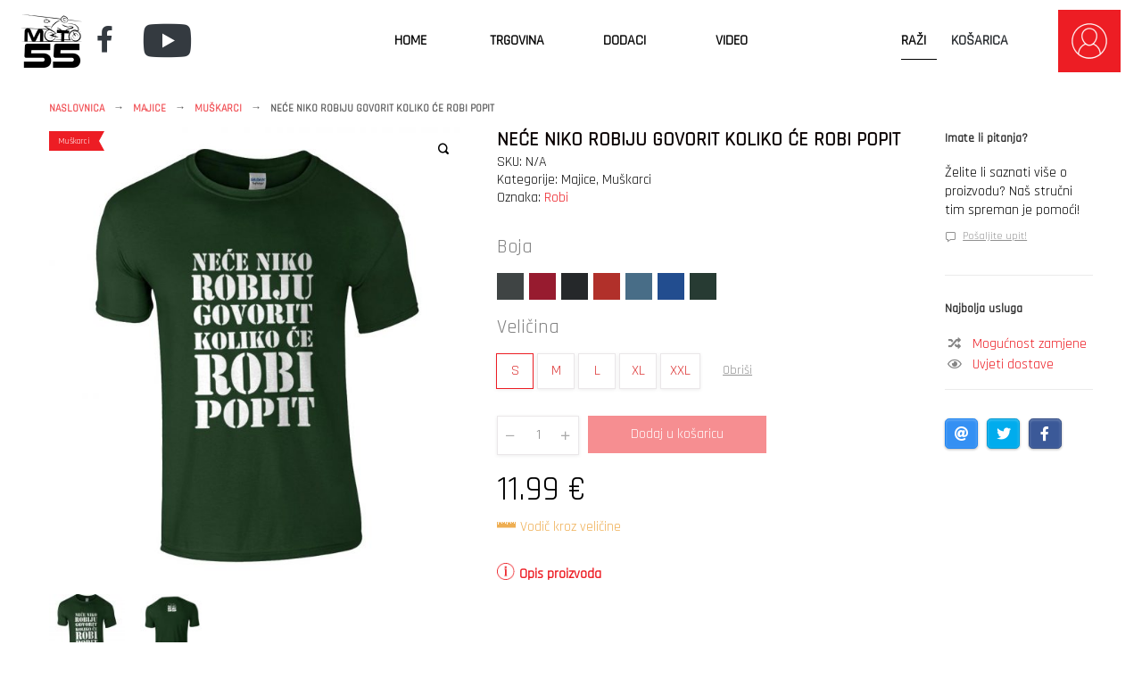

--- FILE ---
content_type: text/html; charset=UTF-8
request_url: https://kresosnimaj.com/product/nece-niko-robiju-govorit-koliko-ce-robi-popit-2/
body_size: 28735
content:
<!DOCTYPE html>
<html lang="hr">
<head>
	<meta charset="UTF-8">
	<meta name="viewport" content="width=device-width, initial-scale=1">
	<link rel="profile" href="https://gmpg.org/xfn/11">
	<meta name='robots' content='index, follow, max-image-preview:large, max-snippet:-1, max-video-preview:-1' />
	<style>img:is([sizes="auto" i], [sizes^="auto," i]) { contain-intrinsic-size: 3000px 1500px }</style>
	
	<!-- This site is optimized with the Yoast SEO Premium plugin v22.7 (Yoast SEO v25.3.1) - https://yoast.com/wordpress/plugins/seo/ -->
	<title>Neće Niko Robiju Govorit Koliko Će Robi Popit - Moto55 Racing Team</title><link rel="preload" as="style" href="https://fonts.googleapis.com/css?family=Exo%202%3A400%2C700%7CExo%202%3A400%7CExo%202%3A400%7CExo%202%3A400%2C700%7CExo%202%3A400%7CExo%202%3A400%2C700%7CAbril%20Fatface%3Aregular&#038;subset=latin&#038;display=swap" /><script src="/cdn-cgi/scripts/7d0fa10a/cloudflare-static/rocket-loader.min.js" data-cf-settings="ff18a8936cd303b602858c9a-|49"></script><link rel="stylesheet" href="https://fonts.googleapis.com/css?family=Exo%202%3A400%2C700%7CExo%202%3A400%7CExo%202%3A400%7CExo%202%3A400%2C700%7CExo%202%3A400%7CExo%202%3A400%2C700%7CAbril%20Fatface%3Aregular&#038;subset=latin&#038;display=swap" media="print" onload="this.media='all'" /><noscript><link rel="stylesheet" href="https://fonts.googleapis.com/css?family=Exo%202%3A400%2C700%7CExo%202%3A400%7CExo%202%3A400%7CExo%202%3A400%2C700%7CExo%202%3A400%7CExo%202%3A400%2C700%7CAbril%20Fatface%3Aregular&#038;subset=latin&#038;display=swap" /></noscript><link rel="preload" as="style" href="https://fonts.googleapis.com/css2?family=Exo&#038;family=Rajdhani&#038;family=Roboto&#038;family=Heebo&#038;display=swap" /><script src="/cdn-cgi/scripts/7d0fa10a/cloudflare-static/rocket-loader.min.js" data-cf-settings="ff18a8936cd303b602858c9a-|49"></script><link rel="stylesheet" href="https://fonts.googleapis.com/css2?family=Exo&#038;family=Rajdhani&#038;family=Roboto&#038;family=Heebo&#038;display=swap" media="print" onload="this.media='all'" /><noscript><link rel="stylesheet" href="https://fonts.googleapis.com/css2?family=Exo&#038;family=Rajdhani&#038;family=Roboto&#038;family=Heebo&#038;display=swap" /></noscript>
	<link rel="canonical" href="https://kresosnimaj.com/product/nece-niko-robiju-govorit-koliko-ce-robi-popit-2/" />
	<meta property="og:locale" content="hr_HR" />
	<meta property="og:type" content="product" />
	<meta property="og:title" content="Neće Niko Robiju Govorit Koliko Će Robi Popit" />
	<meta property="og:url" content="https://kresosnimaj.com/product/nece-niko-robiju-govorit-koliko-ce-robi-popit-2/" />
	<meta property="og:site_name" content="Moto55 Racing Team" />
	<meta property="article:modified_time" content="2023-01-02T10:42:13+00:00" />
	<meta property="og:image" content="https://kresosnimaj.com/wp-content/uploads/2020/07/nece-niko-robiju-govorit-2.jpg" />
	<meta property="og:image:width" content="920" />
	<meta property="og:image:height" content="1024" />
	<meta property="og:image:type" content="image/jpeg" /><meta property="og:image" content="https://kresosnimaj.com/wp-content/uploads/2020/06/ledja_m_moto55_FOREST-ZELENA.jpg" />
	<meta property="og:image:width" content="920" />
	<meta property="og:image:height" content="1024" />
	<meta property="og:image:type" content="image/jpeg" />
	<meta name="twitter:card" content="summary_large_image" />
	<meta name="twitter:label1" content="Availability" />
	<meta name="twitter:data1" content="In stock" />
	<script type="application/ld+json" class="yoast-schema-graph">{"@context":"https://schema.org","@graph":[{"@type":["WebPage","ItemPage"],"@id":"https://kresosnimaj.com/product/nece-niko-robiju-govorit-koliko-ce-robi-popit-2/","url":"https://kresosnimaj.com/product/nece-niko-robiju-govorit-koliko-ce-robi-popit-2/","name":"Neće Niko Robiju Govorit Koliko Će Robi Popit - Moto55 Racing Team","isPartOf":{"@id":"https://kresosnimaj.com/#website"},"primaryImageOfPage":{"@id":"https://kresosnimaj.com/product/nece-niko-robiju-govorit-koliko-ce-robi-popit-2/#primaryimage"},"image":{"@id":"https://kresosnimaj.com/product/nece-niko-robiju-govorit-koliko-ce-robi-popit-2/#primaryimage"},"thumbnailUrl":"https://kresosnimaj.com/wp-content/uploads/2020/07/nece-niko-robiju-govorit-2.jpg","breadcrumb":{"@id":"https://kresosnimaj.com/product/nece-niko-robiju-govorit-koliko-ce-robi-popit-2/#breadcrumb"},"inLanguage":"hr","potentialAction":{"@type":"BuyAction","target":"https://kresosnimaj.com/product/nece-niko-robiju-govorit-koliko-ce-robi-popit-2/"}},{"@type":"ImageObject","inLanguage":"hr","@id":"https://kresosnimaj.com/product/nece-niko-robiju-govorit-koliko-ce-robi-popit-2/#primaryimage","url":"https://kresosnimaj.com/wp-content/uploads/2020/07/nece-niko-robiju-govorit-2.jpg","contentUrl":"https://kresosnimaj.com/wp-content/uploads/2020/07/nece-niko-robiju-govorit-2.jpg","width":920,"height":1024},{"@type":"BreadcrumbList","@id":"https://kresosnimaj.com/product/nece-niko-robiju-govorit-koliko-ce-robi-popit-2/#breadcrumb","itemListElement":[{"@type":"ListItem","position":1,"name":"Home","item":"https://kresosnimaj.com/"},{"@type":"ListItem","position":2,"name":"Web Trgovina","item":"https://kresosnimaj.com/shop/"},{"@type":"ListItem","position":3,"name":"Neće Niko Robiju Govorit Koliko Će Robi Popit"}]},{"@type":"WebSite","@id":"https://kresosnimaj.com/#website","url":"https://kresosnimaj.com/","name":"Moto55 Racing Team","description":"Sportska organizacija koja djeluje natjecateljski u Hrvatskoj i inozemstvu u brzinskim moto utrkama, uz njegovanje bajkerskog duha","potentialAction":[{"@type":"SearchAction","target":{"@type":"EntryPoint","urlTemplate":"https://kresosnimaj.com/?s={search_term_string}"},"query-input":{"@type":"PropertyValueSpecification","valueRequired":true,"valueName":"search_term_string"}}],"inLanguage":"hr"}]}</script>
	<meta property="og:availability" content="instock" />
	<meta property="product:availability" content="instock" />
	<meta property="product:condition" content="new" />
	<!-- / Yoast SEO Premium plugin. -->


<link rel='dns-prefetch' href='//fonts.googleapis.com' />
<link href='https://fonts.gstatic.com' crossorigin rel='preconnect' />
<link rel="alternate" type="application/rss+xml" title="Moto55 Racing Team &raquo; Kanal" href="https://kresosnimaj.com/feed/" />
<link rel="alternate" type="application/rss+xml" title="Moto55 Racing Team &raquo; Kanal komentara" href="https://kresosnimaj.com/comments/feed/" />
<link rel='stylesheet' id='easy-autocomplete-css' href='https://kresosnimaj.com/wp-content/plugins/woocommerce-products-filter/js/easy-autocomplete/easy-autocomplete.min.css?ver=3.3.6' type='text/css' media='all' />
<link rel='stylesheet' id='easy-autocomplete-theme-css' href='https://kresosnimaj.com/wp-content/plugins/woocommerce-products-filter/js/easy-autocomplete/easy-autocomplete.themes.min.css?ver=3.3.6' type='text/css' media='all' />
<style id='wp-emoji-styles-inline-css' type='text/css'>

	img.wp-smiley, img.emoji {
		display: inline !important;
		border: none !important;
		box-shadow: none !important;
		height: 1em !important;
		width: 1em !important;
		margin: 0 0.07em !important;
		vertical-align: -0.1em !important;
		background: none !important;
		padding: 0 !important;
	}
</style>
<link rel='stylesheet' id='wp-block-library-css' href='https://kresosnimaj.com/wp-includes/css/dist/block-library/style.min.css?ver=6.8.1' type='text/css' media='all' />
<style id='classic-theme-styles-inline-css' type='text/css'>
/*! This file is auto-generated */
.wp-block-button__link{color:#fff;background-color:#32373c;border-radius:9999px;box-shadow:none;text-decoration:none;padding:calc(.667em + 2px) calc(1.333em + 2px);font-size:1.125em}.wp-block-file__button{background:#32373c;color:#fff;text-decoration:none}
</style>
<style id='global-styles-inline-css' type='text/css'>
:root{--wp--preset--aspect-ratio--square: 1;--wp--preset--aspect-ratio--4-3: 4/3;--wp--preset--aspect-ratio--3-4: 3/4;--wp--preset--aspect-ratio--3-2: 3/2;--wp--preset--aspect-ratio--2-3: 2/3;--wp--preset--aspect-ratio--16-9: 16/9;--wp--preset--aspect-ratio--9-16: 9/16;--wp--preset--color--black: #000000;--wp--preset--color--cyan-bluish-gray: #abb8c3;--wp--preset--color--white: #ffffff;--wp--preset--color--pale-pink: #f78da7;--wp--preset--color--vivid-red: #cf2e2e;--wp--preset--color--luminous-vivid-orange: #ff6900;--wp--preset--color--luminous-vivid-amber: #fcb900;--wp--preset--color--light-green-cyan: #7bdcb5;--wp--preset--color--vivid-green-cyan: #00d084;--wp--preset--color--pale-cyan-blue: #8ed1fc;--wp--preset--color--vivid-cyan-blue: #0693e3;--wp--preset--color--vivid-purple: #9b51e0;--wp--preset--gradient--vivid-cyan-blue-to-vivid-purple: linear-gradient(135deg,rgba(6,147,227,1) 0%,rgb(155,81,224) 100%);--wp--preset--gradient--light-green-cyan-to-vivid-green-cyan: linear-gradient(135deg,rgb(122,220,180) 0%,rgb(0,208,130) 100%);--wp--preset--gradient--luminous-vivid-amber-to-luminous-vivid-orange: linear-gradient(135deg,rgba(252,185,0,1) 0%,rgba(255,105,0,1) 100%);--wp--preset--gradient--luminous-vivid-orange-to-vivid-red: linear-gradient(135deg,rgba(255,105,0,1) 0%,rgb(207,46,46) 100%);--wp--preset--gradient--very-light-gray-to-cyan-bluish-gray: linear-gradient(135deg,rgb(238,238,238) 0%,rgb(169,184,195) 100%);--wp--preset--gradient--cool-to-warm-spectrum: linear-gradient(135deg,rgb(74,234,220) 0%,rgb(151,120,209) 20%,rgb(207,42,186) 40%,rgb(238,44,130) 60%,rgb(251,105,98) 80%,rgb(254,248,76) 100%);--wp--preset--gradient--blush-light-purple: linear-gradient(135deg,rgb(255,206,236) 0%,rgb(152,150,240) 100%);--wp--preset--gradient--blush-bordeaux: linear-gradient(135deg,rgb(254,205,165) 0%,rgb(254,45,45) 50%,rgb(107,0,62) 100%);--wp--preset--gradient--luminous-dusk: linear-gradient(135deg,rgb(255,203,112) 0%,rgb(199,81,192) 50%,rgb(65,88,208) 100%);--wp--preset--gradient--pale-ocean: linear-gradient(135deg,rgb(255,245,203) 0%,rgb(182,227,212) 50%,rgb(51,167,181) 100%);--wp--preset--gradient--electric-grass: linear-gradient(135deg,rgb(202,248,128) 0%,rgb(113,206,126) 100%);--wp--preset--gradient--midnight: linear-gradient(135deg,rgb(2,3,129) 0%,rgb(40,116,252) 100%);--wp--preset--font-size--small: 13px;--wp--preset--font-size--medium: 20px;--wp--preset--font-size--large: 36px;--wp--preset--font-size--x-large: 42px;--wp--preset--spacing--20: 0.44rem;--wp--preset--spacing--30: 0.67rem;--wp--preset--spacing--40: 1rem;--wp--preset--spacing--50: 1.5rem;--wp--preset--spacing--60: 2.25rem;--wp--preset--spacing--70: 3.38rem;--wp--preset--spacing--80: 5.06rem;--wp--preset--shadow--natural: 6px 6px 9px rgba(0, 0, 0, 0.2);--wp--preset--shadow--deep: 12px 12px 50px rgba(0, 0, 0, 0.4);--wp--preset--shadow--sharp: 6px 6px 0px rgba(0, 0, 0, 0.2);--wp--preset--shadow--outlined: 6px 6px 0px -3px rgba(255, 255, 255, 1), 6px 6px rgba(0, 0, 0, 1);--wp--preset--shadow--crisp: 6px 6px 0px rgba(0, 0, 0, 1);}:where(.is-layout-flex){gap: 0.5em;}:where(.is-layout-grid){gap: 0.5em;}body .is-layout-flex{display: flex;}.is-layout-flex{flex-wrap: wrap;align-items: center;}.is-layout-flex > :is(*, div){margin: 0;}body .is-layout-grid{display: grid;}.is-layout-grid > :is(*, div){margin: 0;}:where(.wp-block-columns.is-layout-flex){gap: 2em;}:where(.wp-block-columns.is-layout-grid){gap: 2em;}:where(.wp-block-post-template.is-layout-flex){gap: 1.25em;}:where(.wp-block-post-template.is-layout-grid){gap: 1.25em;}.has-black-color{color: var(--wp--preset--color--black) !important;}.has-cyan-bluish-gray-color{color: var(--wp--preset--color--cyan-bluish-gray) !important;}.has-white-color{color: var(--wp--preset--color--white) !important;}.has-pale-pink-color{color: var(--wp--preset--color--pale-pink) !important;}.has-vivid-red-color{color: var(--wp--preset--color--vivid-red) !important;}.has-luminous-vivid-orange-color{color: var(--wp--preset--color--luminous-vivid-orange) !important;}.has-luminous-vivid-amber-color{color: var(--wp--preset--color--luminous-vivid-amber) !important;}.has-light-green-cyan-color{color: var(--wp--preset--color--light-green-cyan) !important;}.has-vivid-green-cyan-color{color: var(--wp--preset--color--vivid-green-cyan) !important;}.has-pale-cyan-blue-color{color: var(--wp--preset--color--pale-cyan-blue) !important;}.has-vivid-cyan-blue-color{color: var(--wp--preset--color--vivid-cyan-blue) !important;}.has-vivid-purple-color{color: var(--wp--preset--color--vivid-purple) !important;}.has-black-background-color{background-color: var(--wp--preset--color--black) !important;}.has-cyan-bluish-gray-background-color{background-color: var(--wp--preset--color--cyan-bluish-gray) !important;}.has-white-background-color{background-color: var(--wp--preset--color--white) !important;}.has-pale-pink-background-color{background-color: var(--wp--preset--color--pale-pink) !important;}.has-vivid-red-background-color{background-color: var(--wp--preset--color--vivid-red) !important;}.has-luminous-vivid-orange-background-color{background-color: var(--wp--preset--color--luminous-vivid-orange) !important;}.has-luminous-vivid-amber-background-color{background-color: var(--wp--preset--color--luminous-vivid-amber) !important;}.has-light-green-cyan-background-color{background-color: var(--wp--preset--color--light-green-cyan) !important;}.has-vivid-green-cyan-background-color{background-color: var(--wp--preset--color--vivid-green-cyan) !important;}.has-pale-cyan-blue-background-color{background-color: var(--wp--preset--color--pale-cyan-blue) !important;}.has-vivid-cyan-blue-background-color{background-color: var(--wp--preset--color--vivid-cyan-blue) !important;}.has-vivid-purple-background-color{background-color: var(--wp--preset--color--vivid-purple) !important;}.has-black-border-color{border-color: var(--wp--preset--color--black) !important;}.has-cyan-bluish-gray-border-color{border-color: var(--wp--preset--color--cyan-bluish-gray) !important;}.has-white-border-color{border-color: var(--wp--preset--color--white) !important;}.has-pale-pink-border-color{border-color: var(--wp--preset--color--pale-pink) !important;}.has-vivid-red-border-color{border-color: var(--wp--preset--color--vivid-red) !important;}.has-luminous-vivid-orange-border-color{border-color: var(--wp--preset--color--luminous-vivid-orange) !important;}.has-luminous-vivid-amber-border-color{border-color: var(--wp--preset--color--luminous-vivid-amber) !important;}.has-light-green-cyan-border-color{border-color: var(--wp--preset--color--light-green-cyan) !important;}.has-vivid-green-cyan-border-color{border-color: var(--wp--preset--color--vivid-green-cyan) !important;}.has-pale-cyan-blue-border-color{border-color: var(--wp--preset--color--pale-cyan-blue) !important;}.has-vivid-cyan-blue-border-color{border-color: var(--wp--preset--color--vivid-cyan-blue) !important;}.has-vivid-purple-border-color{border-color: var(--wp--preset--color--vivid-purple) !important;}.has-vivid-cyan-blue-to-vivid-purple-gradient-background{background: var(--wp--preset--gradient--vivid-cyan-blue-to-vivid-purple) !important;}.has-light-green-cyan-to-vivid-green-cyan-gradient-background{background: var(--wp--preset--gradient--light-green-cyan-to-vivid-green-cyan) !important;}.has-luminous-vivid-amber-to-luminous-vivid-orange-gradient-background{background: var(--wp--preset--gradient--luminous-vivid-amber-to-luminous-vivid-orange) !important;}.has-luminous-vivid-orange-to-vivid-red-gradient-background{background: var(--wp--preset--gradient--luminous-vivid-orange-to-vivid-red) !important;}.has-very-light-gray-to-cyan-bluish-gray-gradient-background{background: var(--wp--preset--gradient--very-light-gray-to-cyan-bluish-gray) !important;}.has-cool-to-warm-spectrum-gradient-background{background: var(--wp--preset--gradient--cool-to-warm-spectrum) !important;}.has-blush-light-purple-gradient-background{background: var(--wp--preset--gradient--blush-light-purple) !important;}.has-blush-bordeaux-gradient-background{background: var(--wp--preset--gradient--blush-bordeaux) !important;}.has-luminous-dusk-gradient-background{background: var(--wp--preset--gradient--luminous-dusk) !important;}.has-pale-ocean-gradient-background{background: var(--wp--preset--gradient--pale-ocean) !important;}.has-electric-grass-gradient-background{background: var(--wp--preset--gradient--electric-grass) !important;}.has-midnight-gradient-background{background: var(--wp--preset--gradient--midnight) !important;}.has-small-font-size{font-size: var(--wp--preset--font-size--small) !important;}.has-medium-font-size{font-size: var(--wp--preset--font-size--medium) !important;}.has-large-font-size{font-size: var(--wp--preset--font-size--large) !important;}.has-x-large-font-size{font-size: var(--wp--preset--font-size--x-large) !important;}
:where(.wp-block-post-template.is-layout-flex){gap: 1.25em;}:where(.wp-block-post-template.is-layout-grid){gap: 1.25em;}
:where(.wp-block-columns.is-layout-flex){gap: 2em;}:where(.wp-block-columns.is-layout-grid){gap: 2em;}
:root :where(.wp-block-pullquote){font-size: 1.5em;line-height: 1.6;}
</style>
<link rel='stylesheet' id='woof-css' href='https://kresosnimaj.com/wp-content/plugins/woocommerce-products-filter/css/front.css?ver=3.3.6' type='text/css' media='all' />
<style id='woof-inline-css' type='text/css'>

.woof_products_top_panel li span, .woof_products_top_panel2 li span{background: url(https://kresosnimaj.com/wp-content/plugins/woocommerce-products-filter/img/delete.png);background-size: 14px 14px;background-repeat: no-repeat;background-position: right;}
.woof_edit_view{
                    display: none;
                }
input, textarea, select {

   color: inherit;
    background-color: transparent;
   
}

</style>
<link rel='stylesheet' id='chosen-drop-down-css' href='https://kresosnimaj.com/wp-content/plugins/woocommerce-products-filter/js/chosen/chosen.min.css?ver=3.3.6' type='text/css' media='all' />
<link rel='stylesheet' id='woof_by_author_html_items-css' href='https://kresosnimaj.com/wp-content/plugins/woocommerce-products-filter/ext/by_author/css/by_author.css?ver=3.3.6' type='text/css' media='all' />
<link rel='stylesheet' id='woof_by_backorder_html_items-css' href='https://kresosnimaj.com/wp-content/plugins/woocommerce-products-filter/ext/by_backorder/css/by_backorder.css?ver=3.3.6' type='text/css' media='all' />
<link rel='stylesheet' id='woof_by_instock_html_items-css' href='https://kresosnimaj.com/wp-content/plugins/woocommerce-products-filter/ext/by_instock/css/by_instock.css?ver=3.3.6' type='text/css' media='all' />
<link rel='stylesheet' id='woof_by_onsales_html_items-css' href='https://kresosnimaj.com/wp-content/plugins/woocommerce-products-filter/ext/by_onsales/css/by_onsales.css?ver=3.3.6' type='text/css' media='all' />
<link rel='stylesheet' id='woof_by_sku_html_items-css' href='https://kresosnimaj.com/wp-content/plugins/woocommerce-products-filter/ext/by_sku/css/by_sku.css?ver=3.3.6' type='text/css' media='all' />
<link rel='stylesheet' id='woof_by_text_html_items-css' href='https://kresosnimaj.com/wp-content/plugins/woocommerce-products-filter/ext/by_text/assets/css/front.css?ver=3.3.6' type='text/css' media='all' />
<link rel='stylesheet' id='woof_color_html_items-css' href='https://kresosnimaj.com/wp-content/plugins/woocommerce-products-filter/ext/color/css/html_types/color.css?ver=3.3.6' type='text/css' media='all' />
<link rel='stylesheet' id='woof_image_html_items-css' href='https://kresosnimaj.com/wp-content/plugins/woocommerce-products-filter/ext/image/css/html_types/image.css?ver=3.3.6' type='text/css' media='all' />
<link rel='stylesheet' id='woof_label_html_items-css' href='https://kresosnimaj.com/wp-content/plugins/woocommerce-products-filter/ext/label/css/html_types/label.css?ver=3.3.6' type='text/css' media='all' />
<link rel='stylesheet' id='woof_select_hierarchy_html_items-css' href='https://kresosnimaj.com/wp-content/plugins/woocommerce-products-filter/ext/select_hierarchy/css/html_types/select_hierarchy.css?ver=3.3.6' type='text/css' media='all' />
<link rel='stylesheet' id='woof_select_radio_check_html_items-css' href='https://kresosnimaj.com/wp-content/plugins/woocommerce-products-filter/ext/select_radio_check/css/html_types/select_radio_check.css?ver=3.3.6' type='text/css' media='all' />
<link rel='stylesheet' id='woof_slider_html_items-css' href='https://kresosnimaj.com/wp-content/plugins/woocommerce-products-filter/ext/slider/css/html_types/slider.css?ver=3.3.6' type='text/css' media='all' />
<link rel='stylesheet' id='woof_sd_html_items_checkbox-css' href='https://kresosnimaj.com/wp-content/plugins/woocommerce-products-filter/ext/smart_designer/css/elements/checkbox.css?ver=3.3.6' type='text/css' media='all' />
<link rel='stylesheet' id='woof_sd_html_items_radio-css' href='https://kresosnimaj.com/wp-content/plugins/woocommerce-products-filter/ext/smart_designer/css/elements/radio.css?ver=3.3.6' type='text/css' media='all' />
<link rel='stylesheet' id='woof_sd_html_items_switcher-css' href='https://kresosnimaj.com/wp-content/plugins/woocommerce-products-filter/ext/smart_designer/css/elements/switcher.css?ver=3.3.6' type='text/css' media='all' />
<link rel='stylesheet' id='woof_sd_html_items_color-css' href='https://kresosnimaj.com/wp-content/plugins/woocommerce-products-filter/ext/smart_designer/css/elements/color.css?ver=3.3.6' type='text/css' media='all' />
<link rel='stylesheet' id='woof_sd_html_items_tooltip-css' href='https://kresosnimaj.com/wp-content/plugins/woocommerce-products-filter/ext/smart_designer/css/tooltip.css?ver=3.3.6' type='text/css' media='all' />
<link rel='stylesheet' id='woof_sd_html_items_front-css' href='https://kresosnimaj.com/wp-content/plugins/woocommerce-products-filter/ext/smart_designer/css/front.css?ver=3.3.6' type='text/css' media='all' />
<link rel='stylesheet' id='woof-switcher23-css' href='https://kresosnimaj.com/wp-content/plugins/woocommerce-products-filter/css/switcher.css?ver=3.3.6' type='text/css' media='all' />
<link rel='stylesheet' id='photoswipe-css' href='https://kresosnimaj.com/wp-content/plugins/woocommerce/assets/css/photoswipe/photoswipe.min.css?ver=9.9.5' type='text/css' media='all' />
<link rel='stylesheet' id='photoswipe-default-skin-css' href='https://kresosnimaj.com/wp-content/plugins/woocommerce/assets/css/photoswipe/default-skin/default-skin.min.css?ver=9.9.5' type='text/css' media='all' />
<style id='woocommerce-inline-inline-css' type='text/css'>
.woocommerce form .form-row .required { visibility: visible; }
</style>
<link rel='stylesheet' id='wooslider-flexslider-css' href='https://kresosnimaj.com/wp-content/plugins/wooslider/assets/css/flexslider.css?ver=2.0.1' type='text/css' media='all' />
<link rel='stylesheet' id='wooslider-common-css' href='https://kresosnimaj.com/wp-content/plugins/wooslider/assets/css/style.css?ver=2.0.1' type='text/css' media='all' />
<link rel='stylesheet' id='jssocials-style-css' href='https://kresosnimaj.com/wp-content/plugins/yc-advanced/inc/sharing/assets/jssocials.css?ver=6.8.1' type='text/css' media='all' />
<link rel='stylesheet' id='brands-styles-css' href='https://kresosnimaj.com/wp-content/plugins/woocommerce/assets/css/brands.css?ver=9.9.5' type='text/css' media='all' />
<link rel='stylesheet' id='font-awesome-css' href='https://kresosnimaj.com/wp-content/themes/a-one/assets/vendors/font-awesome/css/font-awesome.min.css?ver=4.7.0' type='text/css' media='all' />
<link rel='stylesheet' id='icomoon-css' href='https://kresosnimaj.com/wp-content/themes/a-one/assets/vendors/icomoon/style.css?ver=1.0.2' type='text/css' media='all' />
<link rel='stylesheet' id='js_composer_front_custom-css' href='https://kresosnimaj.com/wp-content/themes/a-one/assets/vendors/js_composer/js_composer.min.css?ver=7.7.2' type='text/css' media='all' />
<link rel='stylesheet' id='aone-style-css' href='https://kresosnimaj.com/wp-content/themes/a-one/assets/css/style.css?ver=1.1.1' type='text/css' media='all' />
<style id='aone-style-inline-css' type='text/css'>

			body {
				font-size: 13px;
				font-family: Exo 2;
				line-height: 25px;
			}
			h1,h2,h3,h4,h5,h6 {
				font-family: Exo 2;
			}
			h1 { font-size: 36px; line-height: 40px; }
			h2 { font-size: 24px; line-height: 28px; }
			h3 { font-size: 18px; line-height: 22px; }
			h4 { font-size: 16px; line-height: 20px; }
			h5 { font-size: 14px; line-height: 18px; }
			h6 { font-size: 12px; line-height: 16px; }


			h1.entry-title, 
			.page-title {
				font-size: 30px;
				line-height: 40px;
				font-weight: 600;
				text-transform: none;
			}
		

		body {
			background: #ffffff;
		}

		#page {
			max-width: 1250px;
			color: #2b2b2b;
			background: #ffffff;
			margin-top: 0px;
		}

		.set-page-width {
			width: 100%;
			max-width: 1170px;
			margin: 0 auto !important;
		}

		h1,h2,h3,h4,h5,h6 {
			color: #2b2b2b;
		}

		a {
			color: #ed1d24;
		}

		a:hover {
			color: #ed070e;
		}

		
			input, textarea, select, .dokan-form-control, .select2-container--default .select2-selection--single, .chosen-container-multi .chosen-choices, .chosen-container-single .chosen-single, .chosen-container-single .chosen-search input[type=text],
			.woof_select_radio_check dt a {
				border-radius: 5px;
				box-shadow: 0 0 0 1px #ced4da inset, 0 0 0 0 #ced4da;
			}
			.chosen-container-active.chosen-with-drop .chosen-single {
				border-radius: 5px 5px 0 0;
				box-shadow: 0 0 0 1px #ced4da inset, 0 0 0 0 #ced4da;
			}
			.chosen-container .chosen-drop {
				border-color: #ced4da;
			}
			input:hover, textarea:hover, select:hover {
				box-shadow: 0 0 0 1px #bac0c6 inset;
			}
			input[type=checkbox]:checked, input[type=radio]:checked {
				box-shadow: 0 0 0 10px #999999 inset;
			}
			input:not([type=submit]):focus, textarea:focus {
				box-shadow: 0 0 0 1px #bac0c6 inset, 0 0 0 1px #bac0c6;
			}
			button:not(.vc_general):not(.pswp__button), input, select, a.button, .wc-forward {
				height: 42px;
			}
			.select2-container .select2-selection--single .select2-selection__rendered, .select2-container .select2-selection--single, .select2-container .select2-selection--single .select2-selection__rendered, .select2-container--default .select2-selection--single .select2-selection__arrow, select.dokan-form-control {
				height: 42px;
				line-height: 42px;
			}
			button:not(.vc_general):not(.pswp__button), a.button, input[type=submit], .wc-forward {
				background: #ed1d24;
				color: #ffffff;
				box-shadow: 0 0 0 1px #ed1d24 inset;
				border-radius: 0px;
				line-height: 41px;
			}
			button:not(.vc_general):not(.pswp__button):hover, a.button:hover, input[type=submit]:hover, .wc-forward:hover {
				background: #ed070e;
				color: #ffffff;
				box-shadow: 0 0 0 1px #ed070e inset;
			}
			.button.checkout.wc-forward, 
			a.second-type-button, 
			.widget_shopping_cart .buttons a.checkout, 
			.woocommerce-cart input[name=update_cart] {
				background: #ffffff;
				color: #919191;
				box-shadow: 0 0 0 1px #dddddd inset;
			}
			.button.checkout.wc-forward:hover,
			a.second-type-button:hover, 
			.widget_shopping_cart .buttons a.checkout:hover, 
			.woocommerce-cart input[name=update_cart]:hover {
				background: #ffffff;
				color: #222222;
				box-shadow: 0 0 0 1px #c9c9c9 inset;
			}

		

			#secondary { color: #2b2b2b; }
			#secondary a { color: #888888; }
			#secondary a:hover, .woof_container h4:hover { color: #555555; }
			#secondary .widget-title, 
			#secondary .widgettitle { 
				color: #2b2b2b;
				font-size: 14px;
				font-weight: 600;
			}

			#secondary section.widget {
				padding: 10px;
				margin-bottom: 40px;
				background: ;
				box-shadow: 0 0 0 1px #ffffff inset;
				border-radius: 0px;

			}
	
			@media (min-width: 769px) {
				body:not(.error404):not(.full-width-content):not(.page-template-template-fullwidth):not(.single-product):not(.page-template-template-homepage):not(.single-templates) #primary {
					width: calc(100% - 300px);
				}
				#secondary {
					width: 300px;
				}

				body:not(.woocommerce).right-sidebar #primary {
					padding-right: 50px;
				}

				body:not(.woocommerce).left-sidebar #primary {
					padding-left: 50px;
				}

				body.woo-right-sidebar.woocommerce #primary {
					padding-right: 50px;
				}

				body.woo-left-sidebar.woocommerce #primary {
					padding-left: 50px;
				}
			}
		

			h2.entry-title a {
				color: #333333;
			}

			h2.entry-title a:hover {
				color: #777777;
			}

			article.post .entry-meta a,
			article.post .entry-meta,
			article.post .entry-footer a,
			article.post .entry-footer {
				color: #8f8f8f;
			}

			article.post .entry-content {
				color: #333333;
			}

			@media (min-width: 700px) {
				body.blog #main article.post, 
				body.archive:not(.woocommerce) #main article.post {
					width: 50%;
					padding-right: 10px;
					padding-left: 10px;
				}

				body.archive:not(.woocommerce) #main > header {
					padding-right: 10px;
					padding-left: 10px;
				}

				body.blog #main, 
				body.archive:not(.woocommerce) #main {
					margin-left: -10px;
					margin-right: -10px;
				}
			}

			@media (min-width: 1024px) {
				body.blog #main article.post, 
				body.archive:not(.woocommerce) #main article.post {
					width: 50%;
				}

				body.blog #main article.post, 
				body.archive:not(.woocommerce) #main article.post {
					width: 50%;
					padding-right: 10px;
					padding-left: 10px;
				}

				body.archive:not(.woocommerce) #main > header {
					padding-right: 10px;
					padding-left: 10px;
				}

				body.blog #main, 
				body.archive:not(.woocommerce) #main {
					margin-left: -10px;
					margin-right: -10px;
				}
			}

			h2.entry-title {
				font-weight: 400;
				font-size: 23px;
				line-height: 30px;
				font-family: Exo 2;
			}

			article.post .entry-content {
				font-size: 15px;
				line-height: 28px;
				font-family: Exo 2;
			}

			.post-big-header {
				background-color: #f9f9f9;
			}

			article.post .post-big-header h1.entry-title {
				color: #2b2b2b;
			}

			article.post .post-big-header .posted-on a {
				color: #8f8f8f;
			}

			.single-post .woocommerce-breadcrumb a,
			.single-post .woocommerce-breadcrumb {
				color: #2b2b2b;
			}

			.post-content-text-area {
				max-width: 745px;
			}

			.post-entry-content {
				color: #2b2b2b;
			}

			article.post .post-big-header h1.entry-title {
				font-size: 31px;
				line-height: 36px;
				font-family: Exo 2;
			}

			@media (min-width: 769px) {
				article.post .post-big-header h1.entry-title {
					font-size: 45px;
					line-height: 46px;
				}
			}

			.post-entry-content {
				font-size: 16px;
				line-height: 30px;
				font-family: Exo 2;
			}
		
				.post-entry-content > p:first-of-type:first-letter {
					font-size: 62px;
					line-height: 60px;
					padding-right: 2px;
				}
			
			.woocommerce-breadcrumb a,
			.woocommerce-breadcrumb {
				color: ;
				font-size: 12px;
				line-height: 12px;
			}
		
			.modal-content {
				background-color: #262626;
				border-radius: 6px;
			}

			.modal-obfuscator {
				background-color: rgba(34,34,34, 0.6);
			}

			.modal-content > .modal-close {
				border: 2px solid #999999;
				background: #ffffff;
			}

			.modal-content > .modal-close:before, 
			.modal-content > .modal-close:after {
				background: #999999;
			}

			.modal-content > .modal-close:hover {
				background: #999999;
				border: 2px solid #999999;
			}

			.modal-content > .modal-close:hover:before, 
			.modal-content > .modal-close:hover:after {
				background: #ffffff;
			}
		
				.modal-content > .modal-close {
					margin: -20px -20px 0 0;
					border-radius: 40px;
				}

				.modal-content > .modal-close:hover {
					transform: rotate3d(0, 0, 1, 90deg) scale3d(1.15, 1.15, 1.15);
				}
			
		
			.badges > span.onsale { background: #f15c7d; color: #ffffff; }
			.badges > span.onsale:before { color: #f15c7d; border-color: #f15c7d transparent #f15c7d #f15c7d; }

			.badges > span.badge-featured { background: #855cf1; color: #ffffff; }
			.badges > span.badge-featured:before { color: #855cf1; border-color: #855cf1 transparent #855cf1 #855cf1; }

			.badges > span.badge-soldout { background: #444444; color: #ffffff; }
			.badges > span.badge-soldout:before { color: #444444; border-color: #444444 transparent #444444 #444444; }

			.badges > span.badge-new { background: #5cb9f1; color: #ffffff; }
			.badges > span.badge-new:before { color: #5cb9f1; border-color: #5cb9f1 transparent #5cb9f1 #5cb9f1; }

			.badges > span.badge-bestseller { background: #ff6e4e; color: #ffffff; }
			.badges > span.badge-bestseller:before { color: #ff6e4e; border-color: #ff6e4e transparent #ff6e4e #ff6e4e; }

			.badges > span.badge-custom-one { background: #0064a8; color: #ffffff; }
			.badges > span.badge-custom-one:before { color: #0064a8; border-color: #0064a8 transparent #0064a8 #0064a8; }

			.badges > span.badge-custom-two { background: #B71C1C; color: #ffffff; }
			.badges > span.badge-custom-two:before { color: #B71C1C; border-color: #B71C1C transparent #B71C1C #B71C1C; }

			.badges > span.badge-custom-three { background: #5d1599; color: #ffffff; }
			.badges > span.badge-custom-three:before { color: #5d1599; border-color: #5d1599 transparent #5d1599 #5d1599; }


			.star-rating, .stars a {color: #ffca28}
			
			ul.products {
				margin-left: -0px;
				width: calc(100% + 0px);
			}

			ul.products li.product {
				width: calc(100% / 2 - 0px);
				padding: 5px 5px;
				text-align: center;
				margin-bottom: 17px;
				
			margin-left: -1px;;
			}

			.product-archives-bottom-sidebar ul.product_list_widget li,
			.modal-cart-promo-products ul.product_list_widget li {
				text-align: center;
			}

			ul.products li.minimal-box-product-layout .yc-product-custom-container {
				text-align: center;
			}

			ul.products li.product .yc-product-bottom-container,
			ul.products li.product .yc-product-bottom-extra {
				border: 1px solid #eeeeee;
			}

			ul.products li.classic-product-layout,
			ul.products li.minimal-product-layout {
				border: 1px solid #eeeeee;
			}

			ul.products li.product .woocommerce-loop-product__title {
				color: #000000;
				font-size: 13px;
				font-weight: 700;
				line-height: 21px;
			}

			ul.products li.product .price {
				color: #000000;
				font-size: 12px;
				font-weight: 400;
				line-height: 20px;
			}

			ul.products li.product:hover .woocommerce-loop-product__title {
				color: #000000;
			}

			ul.products li.product:hover .price {
				color: #000000;
			}

			ul.products li.product .product-brand-posted, 
			ul.products li.product .posted_in,
			ul.products li.product .product-brand-posted a, 
			ul.products li.product .posted_in a,
			ul.products li.product .yc-product-bottom-container,
			ul.products li.product .woocommerce-review-link,
			ul.products li.product .woocommerce-product-details__short-description,
			ul.products li.product .stock,
			ul.products li.product .sku_wrapper,
			ul.products li.product .loop-custom-attribute label {
				color: #999999;
			}

			ul.products li.product:hover .product-brand-posted, 
			ul.products li.product:hover .posted_in,
			ul.products li.product:hover .product-brand-posted a, 
			ul.products li.product:hover .posted_in a,
			ul.products li.product:hover .yc-product-bottom-container {
				color: #999999;
			}

			@media (min-width: 700px) {
				ul.products li.product {
					width: calc(100% / 3 - 0px);
					margin-bottom: 35px;
				}

				.woocommerce.columns-2 ul.products li.product {
					width: calc(100% / 2 - 0px);
				}

				.woocommerce.columns-3 ul.products li.product {
					width: calc(100% / 3 - 0px);
				}

				.woocommerce.columns-4 ul.products li.product {
					width: calc(100% / 4 - 0px);
				}

				.woocommerce.columns-5 ul.products li.product {
					width: calc(100% / 5 - 0px);
				}

				.woocommerce.columns-6 ul.products li.product {
					width: calc(100% / 6 - 0px);
				}
			}

			@media (min-width: 1024px) {
				ul.products li.product {
					width: calc(100% / 4 - 0px);
				}
			}

			.list-products-display.archive.woocommerce #primary ul.products li.type-product {
				padding: 25px 0px;
				margin-bottom: -1px;
				border: 1px solid #eeeeee;
			}

			.table-products-display.archive.woocommerce #primary ul.products li.type-product {
				border: 1px solid #eeeeee;
			}

			.list-products-display.archive.woocommerce #primary ul.products li.type-product .woocommerce-loop-product__title {
				font-size: 16px;
				font-weight: 700;
				line-height: 20px;
			}

			.list-products-display.archive.woocommerce #primary ul.products li.type-product .price,
			.table-products-display.archive.woocommerce #primary ul.products li.type-product .price {
				font-size: 15px;
				font-weight: 700;
				line-height: 20px;
			}

			.product-archives-title .page-title,
			.woocommerce-result-count {
				color: #000000;
			}

			.term-description,
			.page-description {
				color: #a0a0a0;
			}

			.woocommerce-pagination .current, 
			.woocommerce-pagination a:hover {
				color: #ffffff;
				background: #999999;
			}

			.woocommerce-pagination li a, 
			.woocommerce-pagination li span {
				color: #000000;
			}

			ul.products li.product [data-product_id],
			ul.products li.product .added_to_cart {
				color: #ffffff;
				background: #ed1d24;
				box-shadow: 0 0 0 1px #ed1d24 inset;
			}

			ul.products li.product [data-product_id]:hover,
			ul.products li.product .added_to_cart:hover {
				color: #ffffff;
				background: #ed070e;
				box-shadow: 0 0 0 1px #ed070e inset;
			}

			.add-compare.added i, 
			.add-wishlist.added i,
			.add-wishlist:hover i, 
			.add-compare:hover i {
				color: #e23b3b;
			}

			.quickview-link {
				color: #FFFFFF;
				background: rgba(31,31,31, 0.9);
			}

			.quickview-link:hover {
				background: rgba(31,31,31, 1);
			}
		
				.product-archives-header.archive-has-banner {
					padding: 50px 35px;
				}
			
			.quickview-modal .product_title {
				color: #2b2b2b;
				font-size: 24px;
				font-weight: 600;
				text-transform: none;
			}

			.quickview-modal .woocommerce-product-details__short-description {
				color: #2b2b2b;
			}

			.quickview-modal p.price {
				color: #2b2b2b;
			}

			.quickview-modal .swiper-buttons {
				color: #222222;
			}

			.quickview-modal .swiper-pagination-bullet-active {
				background: #007aff;
			}
		
			.quickview-modal.single-product .modal-quickview-left {
				border-radius: 6px 0 0 6px;
			}
		
</style>
<link rel='stylesheet' id='aone-child-style-css' href='https://kresosnimaj.com/wp-content/themes/a-one-child/style.css?ver=6.8.1' type='text/css' media='all' />
<link rel='stylesheet' id='parent-style-css' href='https://kresosnimaj.com/wp-content/themes/a-one/style.css?ver=6.8.1' type='text/css' media='all' />
<link rel='stylesheet' id='bootstrap-style-css' href='https://kresosnimaj.com/wp-content/themes/a-one-child/css/bootstrap4.5.0.min.css?ver=6.8.1' type='text/css' media='all' />
<link rel='stylesheet' id='redesign-style-css' href='https://kresosnimaj.com/wp-content/themes/a-one-child/style.css?ver=6.8.1' type='text/css' media='all' />
<link rel='stylesheet' id='__EPYT__style-css' href='https://kresosnimaj.com/wp-content/plugins/youtube-embed-plus-pro/styles/ytprefs.min.css?ver=14.2.3' type='text/css' media='all' />
<style id='__EPYT__style-inline-css' type='text/css'>

                .epyt-gallery-thumb {
                        width: 33.333%;
                }
                
                         @media (min-width:0px) and (max-width: 767px) {
                            .epyt-gallery-rowbreak {
                                display: none;
                            }
                            .epyt-gallery-allthumbs[class*="epyt-cols"] .epyt-gallery-thumb {
                                width: 100% !important;
                            }
                          }
</style>
<link rel='stylesheet' id='__disptype__-css' href='https://kresosnimaj.com/wp-content/plugins/youtube-embed-plus-pro/scripts/lity.min.css?ver=14.2.3' type='text/css' media='all' />
<link rel='stylesheet' id='__dyntype__-css' href='https://kresosnimaj.com/wp-content/plugins/youtube-embed-plus-pro/scripts/embdyn.min.css?ver=14.2.3' type='text/css' media='all' />
<link rel='stylesheet' id='um_modal-css' href='https://kresosnimaj.com/wp-content/plugins/ultimate-member/assets/css/um-modal.min.css?ver=2.10.4' type='text/css' media='all' />
<link rel='stylesheet' id='um_ui-css' href='https://kresosnimaj.com/wp-content/plugins/ultimate-member/assets/libs/jquery-ui/jquery-ui.min.css?ver=1.13.2' type='text/css' media='all' />
<link rel='stylesheet' id='um_tipsy-css' href='https://kresosnimaj.com/wp-content/plugins/ultimate-member/assets/libs/tipsy/tipsy.min.css?ver=1.0.0a' type='text/css' media='all' />
<link rel='stylesheet' id='um_raty-css' href='https://kresosnimaj.com/wp-content/plugins/ultimate-member/assets/libs/raty/um-raty.min.css?ver=2.6.0' type='text/css' media='all' />
<link rel='stylesheet' id='select2-css' href='https://kresosnimaj.com/wp-content/plugins/ultimate-member/assets/libs/select2/select2.min.css?ver=4.0.13' type='text/css' media='all' />
<link rel='stylesheet' id='um_fileupload-css' href='https://kresosnimaj.com/wp-content/plugins/ultimate-member/assets/css/um-fileupload.min.css?ver=2.10.4' type='text/css' media='all' />
<link rel='stylesheet' id='um_confirm-css' href='https://kresosnimaj.com/wp-content/plugins/ultimate-member/assets/libs/um-confirm/um-confirm.min.css?ver=1.0' type='text/css' media='all' />
<link rel='stylesheet' id='um_datetime-css' href='https://kresosnimaj.com/wp-content/plugins/ultimate-member/assets/libs/pickadate/default.min.css?ver=3.6.2' type='text/css' media='all' />
<link rel='stylesheet' id='um_datetime_date-css' href='https://kresosnimaj.com/wp-content/plugins/ultimate-member/assets/libs/pickadate/default.date.min.css?ver=3.6.2' type='text/css' media='all' />
<link rel='stylesheet' id='um_datetime_time-css' href='https://kresosnimaj.com/wp-content/plugins/ultimate-member/assets/libs/pickadate/default.time.min.css?ver=3.6.2' type='text/css' media='all' />
<link rel='stylesheet' id='um_fonticons_ii-css' href='https://kresosnimaj.com/wp-content/plugins/ultimate-member/assets/libs/legacy/fonticons/fonticons-ii.min.css?ver=2.10.4' type='text/css' media='all' />
<link rel='stylesheet' id='um_fonticons_fa-css' href='https://kresosnimaj.com/wp-content/plugins/ultimate-member/assets/libs/legacy/fonticons/fonticons-fa.min.css?ver=2.10.4' type='text/css' media='all' />
<link rel='stylesheet' id='um_fontawesome-css' href='https://kresosnimaj.com/wp-content/plugins/ultimate-member/assets/css/um-fontawesome.min.css?ver=6.5.2' type='text/css' media='all' />
<link rel='stylesheet' id='um_common-css' href='https://kresosnimaj.com/wp-content/plugins/ultimate-member/assets/css/common.min.css?ver=2.10.4' type='text/css' media='all' />
<link rel='stylesheet' id='um_responsive-css' href='https://kresosnimaj.com/wp-content/plugins/ultimate-member/assets/css/um-responsive.min.css?ver=2.10.4' type='text/css' media='all' />
<link rel='stylesheet' id='um_styles-css' href='https://kresosnimaj.com/wp-content/plugins/ultimate-member/assets/css/um-styles.min.css?ver=2.10.4' type='text/css' media='all' />
<link rel='stylesheet' id='um_crop-css' href='https://kresosnimaj.com/wp-content/plugins/ultimate-member/assets/libs/cropper/cropper.min.css?ver=1.6.1' type='text/css' media='all' />
<link rel='stylesheet' id='um_profile-css' href='https://kresosnimaj.com/wp-content/plugins/ultimate-member/assets/css/um-profile.min.css?ver=2.10.4' type='text/css' media='all' />
<link rel='stylesheet' id='um_account-css' href='https://kresosnimaj.com/wp-content/plugins/ultimate-member/assets/css/um-account.min.css?ver=2.10.4' type='text/css' media='all' />
<link rel='stylesheet' id='um_misc-css' href='https://kresosnimaj.com/wp-content/plugins/ultimate-member/assets/css/um-misc.min.css?ver=2.10.4' type='text/css' media='all' />
<link rel='stylesheet' id='um_default_css-css' href='https://kresosnimaj.com/wp-content/plugins/ultimate-member/assets/css/um-old-default.min.css?ver=2.10.4' type='text/css' media='all' />

<script type="ff18a8936cd303b602858c9a-text/javascript" src="https://kresosnimaj.com/wp-includes/js/jquery/jquery.min.js?ver=3.7.1" id="jquery-core-js"></script>
<script type="ff18a8936cd303b602858c9a-text/javascript" src="https://kresosnimaj.com/wp-includes/js/jquery/jquery-migrate.min.js?ver=3.4.1" id="jquery-migrate-js"></script>
<script type="ff18a8936cd303b602858c9a-text/javascript" src="https://kresosnimaj.com/wp-content/plugins/woocommerce-products-filter/js/easy-autocomplete/jquery.easy-autocomplete.min.js?ver=3.3.6" id="easy-autocomplete-js"></script>
<script type="ff18a8936cd303b602858c9a-text/javascript" id="woof-husky-js-extra">
/* <![CDATA[ */
var woof_husky_txt = {"ajax_url":"https:\/\/kresosnimaj.com\/wp-admin\/admin-ajax.php","plugin_uri":"https:\/\/kresosnimaj.com\/wp-content\/plugins\/woocommerce-products-filter\/ext\/by_text\/","loader":"https:\/\/kresosnimaj.com\/wp-content\/plugins\/woocommerce-products-filter\/ext\/by_text\/assets\/img\/ajax-loader.gif","not_found":"Nothing found!","prev":"Prev","next":"Next","site_link":"https:\/\/kresosnimaj.com","default_data":{"placeholder":"","behavior":"title","search_by_full_word":"0","autocomplete":0,"how_to_open_links":"1","taxonomy_compatibility":0,"sku_compatibility":"0","custom_fields":"","search_desc_variant":"0","view_text_length":10,"min_symbols":3,"max_posts":10,"image":"","notes_for_customer":"","template":"default","max_open_height":300,"page":0}};
/* ]]> */
</script>
<script type="ff18a8936cd303b602858c9a-text/javascript" src="https://kresosnimaj.com/wp-content/plugins/woocommerce-products-filter/ext/by_text/assets/js/husky.js?ver=3.3.6" id="woof-husky-js"></script>
<script type="ff18a8936cd303b602858c9a-text/javascript" src="https://kresosnimaj.com/wp-content/plugins/woocommerce/assets/js/jquery-blockui/jquery.blockUI.min.js?ver=2.7.0-wc.9.9.5" id="jquery-blockui-js" data-wp-strategy="defer"></script>
<script type="ff18a8936cd303b602858c9a-text/javascript" id="wc-add-to-cart-js-extra">
/* <![CDATA[ */
var wc_add_to_cart_params = {"ajax_url":"\/wp-admin\/admin-ajax.php","wc_ajax_url":"\/?wc-ajax=%%endpoint%%","i18n_view_cart":"Vidi ko\u0161aricu","cart_url":"https:\/\/kresosnimaj.com\/cart\/","is_cart":"","cart_redirect_after_add":"yes"};
/* ]]> */
</script>
<script type="ff18a8936cd303b602858c9a-text/javascript" src="https://kresosnimaj.com/wp-content/plugins/woocommerce/assets/js/frontend/add-to-cart.min.js?ver=9.9.5" id="wc-add-to-cart-js" data-wp-strategy="defer"></script>
<script type="ff18a8936cd303b602858c9a-text/javascript" src="https://kresosnimaj.com/wp-content/plugins/woocommerce/assets/js/zoom/jquery.zoom.min.js?ver=1.7.21-wc.9.9.5" id="zoom-js" defer="defer" data-wp-strategy="defer"></script>
<script type="ff18a8936cd303b602858c9a-text/javascript" src="https://kresosnimaj.com/wp-content/plugins/woocommerce/assets/js/photoswipe/photoswipe.min.js?ver=4.1.1-wc.9.9.5" id="photoswipe-js" defer="defer" data-wp-strategy="defer"></script>
<script type="ff18a8936cd303b602858c9a-text/javascript" src="https://kresosnimaj.com/wp-content/plugins/woocommerce/assets/js/photoswipe/photoswipe-ui-default.min.js?ver=4.1.1-wc.9.9.5" id="photoswipe-ui-default-js" defer="defer" data-wp-strategy="defer"></script>
<script type="ff18a8936cd303b602858c9a-text/javascript" id="wc-single-product-js-extra">
/* <![CDATA[ */
var wc_single_product_params = {"i18n_required_rating_text":"Molimo odaberite svoju ocjenu","i18n_rating_options":["1 od 5 zvjezdica","2 od 5 zvjezdica","3 od 5 zvjezdica","4 od 5 zvjezdica","5 od 5 zvjezdica"],"i18n_product_gallery_trigger_text":"Prikaz galerije slika preko cijelog zaslona","review_rating_required":"yes","flexslider":{"rtl":false,"animation":"slide","smoothHeight":true,"directionNav":true,"controlNav":"thumbnails","slideshow":false,"animationSpeed":800,"animationLoop":false,"allowOneSlide":false},"zoom_enabled":"1","zoom_options":[],"photoswipe_enabled":"1","photoswipe_options":{"shareEl":false,"closeOnScroll":false,"history":false,"hideAnimationDuration":0,"showAnimationDuration":0},"flexslider_enabled":"1"};
/* ]]> */
</script>
<script type="ff18a8936cd303b602858c9a-text/javascript" src="https://kresosnimaj.com/wp-content/plugins/woocommerce/assets/js/frontend/single-product.min.js?ver=9.9.5" id="wc-single-product-js" defer="defer" data-wp-strategy="defer"></script>
<script type="ff18a8936cd303b602858c9a-text/javascript" src="https://kresosnimaj.com/wp-content/plugins/woocommerce/assets/js/js-cookie/js.cookie.min.js?ver=2.1.4-wc.9.9.5" id="js-cookie-js" defer="defer" data-wp-strategy="defer"></script>
<script type="ff18a8936cd303b602858c9a-text/javascript" id="woocommerce-js-extra">
/* <![CDATA[ */
var woocommerce_params = {"ajax_url":"\/wp-admin\/admin-ajax.php","wc_ajax_url":"\/?wc-ajax=%%endpoint%%","i18n_password_show":"Prika\u017ei lozinku","i18n_password_hide":"Sakrij lozinku"};
/* ]]> */
</script>
<script type="ff18a8936cd303b602858c9a-text/javascript" src="https://kresosnimaj.com/wp-content/plugins/woocommerce/assets/js/frontend/woocommerce.min.js?ver=9.9.5" id="woocommerce-js" defer="defer" data-wp-strategy="defer"></script>
<script type="ff18a8936cd303b602858c9a-text/javascript" src="https://kresosnimaj.com/wp-content/plugins/js_composer/assets/js/vendors/woocommerce-add-to-cart.js?ver=7.7.2" id="vc_woocommerce-add-to-cart-js-js"></script>
<script type="ff18a8936cd303b602858c9a-text/javascript" src="https://kresosnimaj.com/wp-content/plugins/youtube-embed-plus-pro/scripts/lity.min.js?ver=14.2.3" id="__dispload__-js"></script>
<script type="ff18a8936cd303b602858c9a-text/javascript" id="__ytprefs__-js-extra">
/* <![CDATA[ */
var _EPYT_ = {"ajaxurl":"https:\/\/kresosnimaj.com\/wp-admin\/admin-ajax.php","security":"91dea57160","gallery_scrolloffset":"20","eppathtoscripts":"https:\/\/kresosnimaj.com\/wp-content\/plugins\/youtube-embed-plus-pro\/scripts\/","eppath":"https:\/\/kresosnimaj.com\/wp-content\/plugins\/youtube-embed-plus-pro\/","epresponsiveselector":"[\"iframe.__youtube_prefs__\",\"iframe[src*='youtube.com']\",\"iframe[src*='youtube-nocookie.com']\",\"iframe[data-ep-src*='youtube.com']\",\"iframe[data-ep-src*='youtube-nocookie.com']\",\"iframe[data-ep-gallerysrc*='youtube.com']\"]","epdovol":"1","version":"14.2.3","evselector":"iframe.__youtube_prefs__[src], iframe[src*=\"youtube.com\/embed\/\"], iframe[src*=\"youtube-nocookie.com\/embed\/\"]","ajax_compat":"1","maxres_facade":"eager","ytapi_load":"light","pause_others":"","stopMobileBuffer":"1","facade_mode":"","not_live_on_channel":"","not_live_showtime":"180"};
/* ]]> */
</script>
<script type="ff18a8936cd303b602858c9a-text/javascript" src="https://kresosnimaj.com/wp-content/plugins/youtube-embed-plus-pro/scripts/ytprefs.min.js?ver=14.2.3" id="__ytprefs__-js"></script>
<script type="ff18a8936cd303b602858c9a-text/javascript" src="https://kresosnimaj.com/wp-content/plugins/youtube-embed-plus-pro/scripts/embdyn.min.js?ver=14.2.3" id="__dynload__-js"></script>
<script type="ff18a8936cd303b602858c9a-text/javascript" src="https://kresosnimaj.com/wp-content/plugins/ultimate-member/assets/js/um-gdpr.min.js?ver=2.10.4" id="um-gdpr-js"></script>
<script type="ff18a8936cd303b602858c9a-text/javascript"></script><link rel="https://api.w.org/" href="https://kresosnimaj.com/wp-json/" /><link rel="alternate" title="JSON" type="application/json" href="https://kresosnimaj.com/wp-json/wp/v2/product/25846" /><link rel="EditURI" type="application/rsd+xml" title="RSD" href="https://kresosnimaj.com/xmlrpc.php?rsd" />
<meta name="generator" content="WordPress 6.8.1" />
<meta name="generator" content="WooCommerce 9.9.5" />
<link rel='shortlink' href='https://kresosnimaj.com/?p=25846' />
<link rel="alternate" title="oEmbed (JSON)" type="application/json+oembed" href="https://kresosnimaj.com/wp-json/oembed/1.0/embed?url=https%3A%2F%2Fkresosnimaj.com%2Fproduct%2Fnece-niko-robiju-govorit-koliko-ce-robi-popit-2%2F" />
<link rel="alternate" title="oEmbed (XML)" type="text/xml+oembed" href="https://kresosnimaj.com/wp-json/oembed/1.0/embed?url=https%3A%2F%2Fkresosnimaj.com%2Fproduct%2Fnece-niko-robiju-govorit-koliko-ce-robi-popit-2%2F&#038;format=xml" />

<!-- Lara's Google Analytics - https://www.xtraorbit.com/wordpress-google-analytics-dashboard-widget/ -->
<script async src="https://www.googletagmanager.com/gtag/js?id=G-49K7N46N5" type="ff18a8936cd303b602858c9a-text/javascript"></script>
<script type="ff18a8936cd303b602858c9a-text/javascript">
  window.dataLayer = window.dataLayer || [];
  function gtag(){dataLayer.push(arguments);}
  gtag('js', new Date());
  gtag('config', 'G-49K7N46N5');
</script>

<style id="custom-woof-colors">.woof_color_term_380 span.woof_color_term {background: #37566b !important} .woof_color_term_381 span.woof_color_term {background: #d6011f !important} .woof_color_term_382 span.woof_color_term {background: #adb0b5 !important} .woof_color_term_385 span.woof_color_term {background: #d22463 !important} .woof_color_term_384 span.woof_color_term {background: #2e2c25 !important} .woof_color_term_539 span.woof_color_term {background: #5b2b42 !important} .woof_color_term_244 span.woof_color_term {background: #545948 !important} .woof_color_term_243 span.woof_color_term {background: #f86d34 !important} .woof_color_term_383 span.woof_color_term {background: #ae022a !important} .woof_color_term_175 span.woof_color_term {background: #273b33 !important} .woof_color_term_176 span.woof_color_term {background: #db3e79 !important} .woof_color_term_162 span.woof_color_term {background: #97999b !important} .woof_color_term_163 span.woof_color_term {background: #263147 !important} .woof_color_term_164 span.woof_color_term {background: #3f4444 !important} .woof_color_term_157 span.woof_color_term {background: #971b2f !important} .woof_color_term_158 span.woof_color_term {background: #25282a !important} .woof_color_term_159 span.woof_color_term {background: #b1302a !important} .woof_color_term_160 span.woof_color_term {background: #486d87 !important} .woof_color_term_161 span.woof_color_term {background: #224d8f !important} .woof_color_term_165 span.woof_color_term {background: #273b33 !important} .woof_color_term_231 span.woof_color_term {background: #0c0c0c !important} .woof_color_term_232 span.woof_color_term {background: #dbdbdb !important} .woof_color_term_621 span.woof_color_term {background: #000000 !important} .woof_color_term_620 span.woof_color_term {background: #21273d !important}</style>	<noscript><style>.woocommerce-product-gallery{ opacity: 1 !important; }</style></noscript>
	<style type="text/css">.recentcomments a{display:inline !important;padding:0 !important;margin:0 !important;}</style><meta name="generator" content="Powered by WPBakery Page Builder - drag and drop page builder for WordPress."/>
<link rel="icon" href="https://kresosnimaj.com/wp-content/uploads/2019/07/cropped-kreso-snimaj-1-32x32.jpg" sizes="32x32" />
<link rel="icon" href="https://kresosnimaj.com/wp-content/uploads/2019/07/cropped-kreso-snimaj-1-192x192.jpg" sizes="192x192" />
<link rel="apple-touch-icon" href="https://kresosnimaj.com/wp-content/uploads/2019/07/cropped-kreso-snimaj-1-180x180.jpg" />
<meta name="msapplication-TileImage" content="https://kresosnimaj.com/wp-content/uploads/2019/07/cropped-kreso-snimaj-1-270x270.jpg" />
<noscript><style> .wpb_animate_when_almost_visible { opacity: 1; }</style></noscript>	
	
	
	
	<link href="https://kresosnimaj.com/wp-content/themes/a-one-child/css/owl.min.css" rel="stylesheet">
	<link href="https://kresosnimaj.com/wp-content/themes/a-one-child/css/owl-theme.min.css" rel="stylesheet">
	<link href="https://kresosnimaj.com/wp-content/themes/a-one-child/css/jquery.toast.min.css" rel="stylesheet">
	<script src="https://kresosnimaj.com/wp-content/themes/a-one-child/js/owl.min.js" type="ff18a8936cd303b602858c9a-text/javascript"></script>
	<script src="https://kresosnimaj.com/wp-content/themes/a-one-child/js/jquery.toast.min.js" type="ff18a8936cd303b602858c9a-text/javascript"></script>
	<script src="https://kresosnimaj.com/wp-content/themes/a-one-child/js/hammer.js" type="ff18a8936cd303b602858c9a-text/javascript"></script>
	</head>

<body data-rsssl=1 class="wp-singular product-template-default single single-product postid-25846 wp-theme-a-one wp-child-theme-a-one-child theme-a-one woocommerce woocommerce-page woocommerce-no-js left-sidebar woo-left-sidebar grid-products-display wpb-js-composer js-comp-ver-7.7.2 vc_responsive">

		<!-- klasa position-relative ili position-fixed/sticky.. isto i bg-dark se uklanja i dodaje po potrebi -->
		<nav id="nav-holder-top-white" class="row px-4 px-lg-2 px-xl-4 w-100 m-0 pt-2" style="z-index: 9999">
			<div id="logo-navbar" class="d-none d-md-none d-lg-flex align-items-center">
				<a href="https://kresosnimaj.com">
					<img src="https://kresosnimaj.com/wp-content/themes/a-one-child/assets/images/moto55-logo-navbar-black.png" class="img-fluid">
				</a>
				<a href="https://www.facebook.com/moto55kresosnimaj" target="_blank">
					<i class="fa fa-facebook text-dark mx-3" aria-hidden="true" style="font-size: 30px;"></i>
				</a>
				<a href="https://www.youtube.com/channel/UCl1luwkJTNoldFeRZutFzfw" target="_blank">
					<i class="fa fa-youtube-play text-dark mx-3" aria-hidden="true" style="font-size: 50px;"></i>
				</a>
			</div>
			<div id="nav-navbar" class="d-flex justify-content-center">
				<nav class="navbar navbar-expand-lg w-100 bg-white">
					
					<button class="navbar-toggler bg-white" type="button" data-toggle="collapse" data-target="#navbarSupportedContent" aria-controls="navbarSupportedContent" aria-expanded="false" aria-label="Toggle navigation" style="z-index: 99999999">
						<span class="navbar-toggler-icon"></span>
					</button>

					<div class="collapse navbar-collapse d-lg-flex justify-content-center collapse-white" id="navbarSupportedContent">
						
						<ul class="navbar-nav m-0" style="justify-content: space-around;">
                        
                        <li class="nav-item nav-item-spec nav-item-white-item"><a class="nav-link" href="https://kresosnimaj.com/">HOME</a></li>
<li class="nav-item nav-item-spec nav-item-white-item"><a class="nav-link" href="/shop">TRGOVINA</a></li>
<li class="nav-item nav-item-spec nav-item-white-item"><a class="nav-link" href="/shop/?swoof=1&product_cat=maskica">DODACI</a></li>
<li class="nav-item position-relative nav-item-spec nav-item-white-item">
<a id="#" class="nav-link" href="#" id="navbarDropdown" role="button" data-toggle="dropdown" aria-haspopup="true" aria-expanded="false">VIDEO</a>
<div class="dropdown-menu border-0" aria-labelledby="navbarDropdown">
<a class="dropdown-item" href="https://kresosnimaj.com/best-of/">Best OF</a>

<a class="dropdown-item" href="https://kresosnimaj.com/najnovije/">Najnovije</a>
</div>
<li class="nav-item d-block d-md-none nav-item-white-item position-relative px-3 nav-item-spec nav-item-spec-">
<form role="search" method="get" id="searchform" action="https://kresosnimaj.com/shop/" class="d-flex justify-content-center">
								<input class="nav-search d-block d-md-block d-lg-none rounded-0 search-field" type="text" placeholder="PRETRAŽI" value="" name="s" id="s">
							</form></li>							
						</ul>
					</div>

				</nav>			
			</div>
			<div id="nav-search-group" class="d-flex align-items-center justify-content-end pt-md-0 pt-2">
				<form role="search" method="get" id="searchform" action="" class="mr-3">
					<input class="d-none d-md-none d-lg-block rounded-0 search-field" type="text" placeholder="PRETRAŽI" value="" name="s" id="s" style="min-width: 140px;">
				</form>
				<div class="shopping-cart-dropdown">
					<span class="font-weight-bold dropdown-cart-btn">KOŠARICA</span>
					<div class="cart-dropdown dropdown-menu p-3 rounded-0 border-0"
						aria-labelledby="dropdown-cart-btn">
						<div class="no-gutters row mb-3">
							<h5 class="float-left ml-3 mb-0">Košarica</h5>
						</div>
						<div class="products-container">
						
						</div>
						<div class="dropdown-cart-footer">
							
						</div>
					</div>
				</div>

				<div class="px-2 px-lg-1 px-xl-2 text-white ml-3 mr-4 ml-lg-1 mr-lg-2 ml-xl-3 mr-xl-4 cart-dropdown-badge" style="background-color: #ED1D24;">
					
				</div>

				
				<div id="cart-profile" class="d-flex align-items-center justify-content-center">
					<a href="https://kresosnimaj.com/login">
						<img src="https://kresosnimaj.com/wp-content/themes/a-one-child/assets/images/user-header.png" class="img-fluid">
					</a>
				</div>
			</div>
				</nav>
			


	<div id="page" class="site">
		


		<header id="masthead" class="site-header">
			<div class="site-branding">

		


							</div><!-- .site-branding -->
		</header><!-- #masthead -->

		
		<div id="content" class="site-content" >

	<div id="primary" class="content-area"><main id="main" class="site-main">
					
			<div class="woocommerce-notices-wrapper"></div>
				<div id="product-25846" 
				class="post-25846 product type-product status-publish has-post-thumbnail product_cat-majice product_cat-muskarci product_tag-robi pa_boja-antique-crvena pa_boja-crna pa_boja-crvena pa_boja-zelena pa_boja-indigo-plava pa_boja-royal-plava pa_boja-tamno-siva pa_velicina-l pa_velicina-m pa_velicina-s pa_velicina-xl pa_velicina-xxl first instock taxable shipping-taxable purchasable product-type-variable has-default-attributes">
					<style>.wpcf7 input[type="text"],
.wpcf7 input[type="email"],
.wpcf7 input[type="tel"],
.wpcf7 acceptance,
.wpcf7 textarea

{
    background-color: black;
    color: #707281;
  	box-shadow: none; 
	outline-color: transparent
}

.best_service {
    padding-top: 0;
    padding-bottom: 0;
    padding-right: 0;
    font-size: 10px;
    padding-left: 30px;
    color: #808080;
}

.best_service .vc_message_box-icon {
    width: 20px;
   
}
.vc_message_box{
    margin: 0 0 0;
   
}
.best_service .vc_message_box-icon>*, 
.best_service .vc_message_box-icon>.fa {
    font-size: 14px;
}

.single-product .images .woocommerce-product-gallery__image a img {
    min-height: 300px !important;
	min-width: 300px !important
   }

.yc-custom-attribute.label-attribute li span {
	color: #dd3333 !important
}


.woocommerce .quantity input[type="number"], .woocommerce-page .quantity input[type="number"] {
	color: grey !important
}

.vc_color-grey.vc_message_box {
    color: grey !important;
    background-color: transparent;

}

.blink_me {
  animation: blinker 2s linear infinite;
}

@keyframes blinker {
  50% {
    opacity: .3;
  }
}</style><style>.vc_custom_1612346017896{background-image: url(https://kresosnimaj.com/wp-content/uploads/2017/05/bor2.jpg?id=29719) !important;background-position: center !important;background-repeat: no-repeat !important;background-size: contain !important;}.vc_custom_1616007220352{background-image: url(https://kresosnimaj.com/wp-content/uploads/2017/05/bor_mob.jpg?id=29722) !important;background-position: center !important;background-repeat: no-repeat !important;background-size: contain !important;}.vc_custom_1608304238988{padding-right: 10px !important;padding-left: 100px !important;}.vc_custom_1608304232877{padding-left: 40% !important;}.vc_custom_1495661298318{margin-bottom: 20px !important;}.vc_custom_1495661264833{margin-bottom: 20px !important;}.vc_custom_1495661340591{margin-bottom: 20px !important;}.vc_custom_1542785674238{margin-bottom: 15px !important;}.vc_custom_1542785656669{margin-bottom: 10px !important;}.vc_custom_1494566566505{margin-top: 15px !important;margin-bottom: 25px !important;}.vc_custom_1551950655195{margin-bottom: 15px !important;}.vc_custom_1494566566505{margin-top: 15px !important;margin-bottom: 25px !important;}.vc_custom_1661421221509{padding-bottom: 50px !important;}</style><div class="vc_row wpb_row vc_row-fluid"><div class="wpb_column vc_column_container vc_col-sm-12"><div class="vc_column-inner "><div class="wpb_wrapper"><style></style><div class="yc-advance-single-product  yc-6970f5cb68e47"><nav class="woocommerce-breadcrumb" aria-label="Breadcrumb"><a class="breadcrumb-go-back" href="https://kresosnimaj.com/product-category/majice/muskarci/">Natrag</a><a href="https://kresosnimaj.com">Naslovnica</a><span style="vertical-align: text-top;">&#8594;</span><a href="https://kresosnimaj.com/product-category/majice/">Majice</a><span style="vertical-align: text-top;">&#8594;</span><a href="https://kresosnimaj.com/product-category/majice/muskarci/">Muškarci</a><span style="vertical-align: text-top;">&#8594;</span><span>Neće Niko Robiju Govorit Koliko Će Robi Popit</span></nav></div></div></div></div></div><div class="vc_row wpb_row vc_row-fluid vc_column-gap-5"><div class="wpb_column vc_column_container vc_col-sm-6 vc_col-lg-5 vc_col-md-5"><div class="vc_column-inner vc_custom_1495661298318"><div class="wpb_wrapper"><style>.yc-6970f5cb6976a.yc-gallery-type-slider-bottom-paging img,
                .yc-6970f5cb6976a.yc-gallery-type-slider-left-paging img,
                .yc-6970f5cb6976a.yc-gallery-type-slider-right-paging img {
                    border-color: #dddddd !important;
        }.yc-6970f5cb6976a.yc-gallery-type-slider-bottom-paging img.flex-active,
                .yc-6970f5cb6976a.yc-gallery-type-slider-left-paging img.flex-active,
                .yc-6970f5cb6976a.yc-gallery-type-slider-right-paging img.flex-active {
                    border-color: #2c2d33 !important;
        }.yc-6970f5cb6976a .flex-direction-nav a:before {
            color: #dddddd !important;
        }.yc-6970f5cb6976a .flex-direction-nav a:hover:before {
            color: #2c2d33 !important;
        }.single-product .pswp__button--arrow--left:before, 
        .single-product .pswp__button--arrow--right:before,
        .pswp--svg .pswp__button, button.pswp__button, button.pswp__button:hover, button.pswp__button--arrow--left::before, button.pswp__button--arrow--right::before {
            background-color: transparent !important;
        }.single-product .pswp__bg {
            background-color: rgba(0, 0, 0, 0.7) !important;
        }</style><div class="yc-advance-single-product yc-6970f5cb6976a  yc-gallery-type-none thumbnails-overlay-no slider-arrows-no slider-zoom-no blend-mode-no"><div class="badges"><span class="product-badge badge-custom-one">Muškarci</span></div><div class="woocommerce-product-gallery woocommerce-product-gallery--with-images woocommerce-product-gallery--columns-4 images" data-columns="4" style="opacity: 0; transition: opacity .25s ease-in-out;">
	<div class="woocommerce-product-gallery__wrapper">
		<div data-thumb="https://kresosnimaj.com/wp-content/uploads/2020/07/nece-niko-robiju-govorit-2-100x100.jpg" data-thumb-alt="Neće Niko Robiju Govorit Koliko Će Robi Popit" data-thumb-srcset=""  data-thumb-sizes="(max-width: 100px) 100vw, 100px" class="woocommerce-product-gallery__image"><a href="https://kresosnimaj.com/wp-content/uploads/2020/07/nece-niko-robiju-govorit-2.jpg"><img width="600" height="668" src="https://kresosnimaj.com/wp-content/uploads/2020/07/nece-niko-robiju-govorit-2-600x668.jpg" class="wp-post-image" alt="Neće Niko Robiju Govorit Koliko Će Robi Popit" data-caption="" data-src="https://kresosnimaj.com/wp-content/uploads/2020/07/nece-niko-robiju-govorit-2.jpg" data-large_image="https://kresosnimaj.com/wp-content/uploads/2020/07/nece-niko-robiju-govorit-2.jpg" data-large_image_width="920" data-large_image_height="1024" decoding="async" fetchpriority="high" /></a></div><div data-thumb="https://kresosnimaj.com/wp-content/uploads/2020/06/ledja_m_moto55_FOREST-ZELENA-100x100.jpg" data-thumb-alt="Neće Niko Robiju Govorit Koliko Će Robi Popit - Slika 2" data-thumb-srcset=""  data-thumb-sizes="(max-width: 100px) 100vw, 100px" class="woocommerce-product-gallery__image"><a href="https://kresosnimaj.com/wp-content/uploads/2020/06/ledja_m_moto55_FOREST-ZELENA.jpg"><img width="600" height="668" src="https://kresosnimaj.com/wp-content/uploads/2020/06/ledja_m_moto55_FOREST-ZELENA-600x668.jpg" class="" alt="Neće Niko Robiju Govorit Koliko Će Robi Popit - Slika 2" data-caption="" data-src="https://kresosnimaj.com/wp-content/uploads/2020/06/ledja_m_moto55_FOREST-ZELENA.jpg" data-large_image="https://kresosnimaj.com/wp-content/uploads/2020/06/ledja_m_moto55_FOREST-ZELENA.jpg" data-large_image_width="920" data-large_image_height="1024" decoding="async" /></a></div>	</div>
</div>
</div></div></div></div><div class="wpb_column vc_column_container vc_col-sm-6 vc_col-lg-5 vc_col-md-5"><div class="vc_column-inner vc_custom_1495661264833"><div class="wpb_wrapper"><style>.vc_custom_1594046060553 .product_title {color: #0a0000; font-size: 22px; line-height: 30px; font-weight: 700;  text-transform: uppercase; text-align: left; letter-spacing: 0px;}.vc_custom_1594046060553{margin-bottom: 0px !important;}</style><div class="yc-advance-single-product  vc_custom_1594046060553"><h1 class="product_title entry-title">Neće Niko Robiju Govorit Koliko Će Robi Popit</h1></div><style>.vc_custom_1594046088147 .product_meta {color: #0a0a0a; font-size: 16px; line-height: 20px; text-align: left;}.vc_custom_1594046088147 .product_meta a {color: #0a0a0a;}.vc_custom_1594046088147{margin-bottom: 30px !important;}</style><div class="yc-advance-single-product  vc_custom_1594046088147"><div class="product_meta">

	
	
		<span class="sku_wrapper">SKU: <span class="sku">N/A</span></span>

	
	<span class="posted_in">Kategorije: <a href="https://kresosnimaj.com/product-category/majice/" rel="tag">Majice</a>, <a href="https://kresosnimaj.com/product-category/majice/muskarci/" rel="tag">Muškarci</a></span>
	<span class="tagged_as">Oznaka: <a href="https://kresosnimaj.com/product-tag/robi/" rel="tag">Robi</a></span>
	
</div>
</div><style>.yc-6970f5cb6d324 .single_add_to_cart_button {
            color: #ffffff !important;
            box-shadow: 0 0 0 1px #ed1d24 inset !important;
            background: #ed1d24 !important;
            border-radius: px !important;
        }.yc-6970f5cb6d324 .single_add_to_cart_button:hover {
            color: #ffffff !important;
            box-shadow: 0 0 0 1px #ed1d24 inset !important;
            background: #ed0007 !important;
        }.yc-6970f5cb6d324 .single_add_to_cart_button:before {
            border: 3px solid #ffffff;
            border-top-color: rgba(255,255,255,0.3);
        }.yc-6970f5cb6d324 .single_add_to_cart_button.button-loading,
                .yc-6970f5cb6d324 .single_add_to_cart_button.button-loading.added {
            color: transparent !important;
        }.yc-6970f5cb6d324 .single_add_to_cart_button.button-loading:before {
            opacity: 1 !important;
        }</style><div class="yc-advance-single-product  yc-6970f5cb6d324 yc-advance-hide-add-buttons yc-advance-display-quantity yc-advance-satc-full-width">
<form class="variations_form cart" action="https://kresosnimaj.com/product/nece-niko-robiju-govorit-koliko-ce-robi-popit-2/" method="post" enctype='multipart/form-data' data-product_id="25846" data-product_variations="[{&quot;attributes&quot;:{&quot;attribute_pa_boja&quot;:&quot;antique-crvena&quot;,&quot;attribute_pa_velicina&quot;:&quot;&quot;},&quot;availability_html&quot;:&quot;&quot;,&quot;backorders_allowed&quot;:false,&quot;dimensions&quot;:{&quot;length&quot;:&quot;&quot;,&quot;width&quot;:&quot;&quot;,&quot;height&quot;:&quot;&quot;},&quot;dimensions_html&quot;:&quot;N\/A&quot;,&quot;display_price&quot;:11.99,&quot;display_regular_price&quot;:11.99,&quot;image&quot;:{&quot;title&quot;:&quot;nece-niko-robiju-govorit-3&quot;,&quot;caption&quot;:&quot;&quot;,&quot;url&quot;:&quot;https:\/\/kresosnimaj.com\/wp-content\/uploads\/2020\/07\/nece-niko-robiju-govorit-3.jpg&quot;,&quot;alt&quot;:&quot;nece-niko-robiju-govorit-3&quot;,&quot;src&quot;:&quot;https:\/\/kresosnimaj.com\/wp-content\/uploads\/2020\/07\/nece-niko-robiju-govorit-3-600x668.jpg&quot;,&quot;srcset&quot;:false,&quot;sizes&quot;:&quot;(max-width: 600px) 100vw, 600px&quot;,&quot;full_src&quot;:&quot;https:\/\/kresosnimaj.com\/wp-content\/uploads\/2020\/07\/nece-niko-robiju-govorit-3.jpg&quot;,&quot;full_src_w&quot;:920,&quot;full_src_h&quot;:1024,&quot;gallery_thumbnail_src&quot;:&quot;https:\/\/kresosnimaj.com\/wp-content\/uploads\/2020\/07\/nece-niko-robiju-govorit-3-100x100.jpg&quot;,&quot;gallery_thumbnail_src_w&quot;:100,&quot;gallery_thumbnail_src_h&quot;:100,&quot;thumb_src&quot;:&quot;https:\/\/kresosnimaj.com\/wp-content\/uploads\/2020\/07\/nece-niko-robiju-govorit-3-600x600.jpg&quot;,&quot;thumb_src_w&quot;:600,&quot;thumb_src_h&quot;:600,&quot;src_w&quot;:600,&quot;src_h&quot;:668},&quot;image_id&quot;:25857,&quot;is_downloadable&quot;:false,&quot;is_in_stock&quot;:true,&quot;is_purchasable&quot;:true,&quot;is_sold_individually&quot;:&quot;no&quot;,&quot;is_virtual&quot;:false,&quot;max_qty&quot;:&quot;&quot;,&quot;min_qty&quot;:1,&quot;price_html&quot;:&quot;&quot;,&quot;sku&quot;:&quot;&quot;,&quot;variation_description&quot;:&quot;&quot;,&quot;variation_id&quot;:25847,&quot;variation_is_active&quot;:true,&quot;variation_is_visible&quot;:true,&quot;weight&quot;:&quot;&quot;,&quot;weight_html&quot;:&quot;N\/A&quot;},{&quot;attributes&quot;:{&quot;attribute_pa_boja&quot;:&quot;zelena&quot;,&quot;attribute_pa_velicina&quot;:&quot;&quot;},&quot;availability_html&quot;:&quot;&quot;,&quot;backorders_allowed&quot;:false,&quot;dimensions&quot;:{&quot;length&quot;:&quot;&quot;,&quot;width&quot;:&quot;&quot;,&quot;height&quot;:&quot;&quot;},&quot;dimensions_html&quot;:&quot;N\/A&quot;,&quot;display_price&quot;:11.99,&quot;display_regular_price&quot;:11.99,&quot;image&quot;:{&quot;title&quot;:&quot;nece-niko-robiju-govorit-2&quot;,&quot;caption&quot;:&quot;&quot;,&quot;url&quot;:&quot;https:\/\/kresosnimaj.com\/wp-content\/uploads\/2020\/07\/nece-niko-robiju-govorit-2.jpg&quot;,&quot;alt&quot;:&quot;nece-niko-robiju-govorit-2&quot;,&quot;src&quot;:&quot;https:\/\/kresosnimaj.com\/wp-content\/uploads\/2020\/07\/nece-niko-robiju-govorit-2-600x668.jpg&quot;,&quot;srcset&quot;:false,&quot;sizes&quot;:&quot;(max-width: 600px) 100vw, 600px&quot;,&quot;full_src&quot;:&quot;https:\/\/kresosnimaj.com\/wp-content\/uploads\/2020\/07\/nece-niko-robiju-govorit-2.jpg&quot;,&quot;full_src_w&quot;:920,&quot;full_src_h&quot;:1024,&quot;gallery_thumbnail_src&quot;:&quot;https:\/\/kresosnimaj.com\/wp-content\/uploads\/2020\/07\/nece-niko-robiju-govorit-2-100x100.jpg&quot;,&quot;gallery_thumbnail_src_w&quot;:100,&quot;gallery_thumbnail_src_h&quot;:100,&quot;thumb_src&quot;:&quot;https:\/\/kresosnimaj.com\/wp-content\/uploads\/2020\/07\/nece-niko-robiju-govorit-2-600x600.jpg&quot;,&quot;thumb_src_w&quot;:600,&quot;thumb_src_h&quot;:600,&quot;src_w&quot;:600,&quot;src_h&quot;:668},&quot;image_id&quot;:25856,&quot;is_downloadable&quot;:false,&quot;is_in_stock&quot;:true,&quot;is_purchasable&quot;:true,&quot;is_sold_individually&quot;:&quot;no&quot;,&quot;is_virtual&quot;:false,&quot;max_qty&quot;:&quot;&quot;,&quot;min_qty&quot;:1,&quot;price_html&quot;:&quot;&quot;,&quot;sku&quot;:&quot;&quot;,&quot;variation_description&quot;:&quot;&quot;,&quot;variation_id&quot;:25848,&quot;variation_is_active&quot;:true,&quot;variation_is_visible&quot;:true,&quot;weight&quot;:&quot;&quot;,&quot;weight_html&quot;:&quot;N\/A&quot;},{&quot;attributes&quot;:{&quot;attribute_pa_boja&quot;:&quot;royal-plava&quot;,&quot;attribute_pa_velicina&quot;:&quot;&quot;},&quot;availability_html&quot;:&quot;&quot;,&quot;backorders_allowed&quot;:false,&quot;dimensions&quot;:{&quot;length&quot;:&quot;&quot;,&quot;width&quot;:&quot;&quot;,&quot;height&quot;:&quot;&quot;},&quot;dimensions_html&quot;:&quot;N\/A&quot;,&quot;display_price&quot;:11.99,&quot;display_regular_price&quot;:11.99,&quot;image&quot;:{&quot;title&quot;:&quot;nece-niko-robiju-govorit-5&quot;,&quot;caption&quot;:&quot;&quot;,&quot;url&quot;:&quot;https:\/\/kresosnimaj.com\/wp-content\/uploads\/2020\/07\/nece-niko-robiju-govorit-5.jpg&quot;,&quot;alt&quot;:&quot;nece-niko-robiju-govorit-5&quot;,&quot;src&quot;:&quot;https:\/\/kresosnimaj.com\/wp-content\/uploads\/2020\/07\/nece-niko-robiju-govorit-5-600x668.jpg&quot;,&quot;srcset&quot;:false,&quot;sizes&quot;:&quot;(max-width: 600px) 100vw, 600px&quot;,&quot;full_src&quot;:&quot;https:\/\/kresosnimaj.com\/wp-content\/uploads\/2020\/07\/nece-niko-robiju-govorit-5.jpg&quot;,&quot;full_src_w&quot;:920,&quot;full_src_h&quot;:1024,&quot;gallery_thumbnail_src&quot;:&quot;https:\/\/kresosnimaj.com\/wp-content\/uploads\/2020\/07\/nece-niko-robiju-govorit-5-100x100.jpg&quot;,&quot;gallery_thumbnail_src_w&quot;:100,&quot;gallery_thumbnail_src_h&quot;:100,&quot;thumb_src&quot;:&quot;https:\/\/kresosnimaj.com\/wp-content\/uploads\/2020\/07\/nece-niko-robiju-govorit-5-600x600.jpg&quot;,&quot;thumb_src_w&quot;:600,&quot;thumb_src_h&quot;:600,&quot;src_w&quot;:600,&quot;src_h&quot;:668},&quot;image_id&quot;:25859,&quot;is_downloadable&quot;:false,&quot;is_in_stock&quot;:true,&quot;is_purchasable&quot;:true,&quot;is_sold_individually&quot;:&quot;no&quot;,&quot;is_virtual&quot;:false,&quot;max_qty&quot;:&quot;&quot;,&quot;min_qty&quot;:1,&quot;price_html&quot;:&quot;&quot;,&quot;sku&quot;:&quot;&quot;,&quot;variation_description&quot;:&quot;&quot;,&quot;variation_id&quot;:25849,&quot;variation_is_active&quot;:true,&quot;variation_is_visible&quot;:true,&quot;weight&quot;:&quot;&quot;,&quot;weight_html&quot;:&quot;N\/A&quot;},{&quot;attributes&quot;:{&quot;attribute_pa_boja&quot;:&quot;tamno-siva&quot;,&quot;attribute_pa_velicina&quot;:&quot;&quot;},&quot;availability_html&quot;:&quot;&quot;,&quot;backorders_allowed&quot;:false,&quot;dimensions&quot;:{&quot;length&quot;:&quot;&quot;,&quot;width&quot;:&quot;&quot;,&quot;height&quot;:&quot;&quot;},&quot;dimensions_html&quot;:&quot;N\/A&quot;,&quot;display_price&quot;:11.99,&quot;display_regular_price&quot;:11.99,&quot;image&quot;:{&quot;title&quot;:&quot;nece-niko-robiju-govorit-4&quot;,&quot;caption&quot;:&quot;&quot;,&quot;url&quot;:&quot;https:\/\/kresosnimaj.com\/wp-content\/uploads\/2020\/07\/nece-niko-robiju-govorit-4.jpg&quot;,&quot;alt&quot;:&quot;nece-niko-robiju-govorit-4&quot;,&quot;src&quot;:&quot;https:\/\/kresosnimaj.com\/wp-content\/uploads\/2020\/07\/nece-niko-robiju-govorit-4-600x668.jpg&quot;,&quot;srcset&quot;:false,&quot;sizes&quot;:&quot;(max-width: 600px) 100vw, 600px&quot;,&quot;full_src&quot;:&quot;https:\/\/kresosnimaj.com\/wp-content\/uploads\/2020\/07\/nece-niko-robiju-govorit-4.jpg&quot;,&quot;full_src_w&quot;:920,&quot;full_src_h&quot;:1024,&quot;gallery_thumbnail_src&quot;:&quot;https:\/\/kresosnimaj.com\/wp-content\/uploads\/2020\/07\/nece-niko-robiju-govorit-4-100x100.jpg&quot;,&quot;gallery_thumbnail_src_w&quot;:100,&quot;gallery_thumbnail_src_h&quot;:100,&quot;thumb_src&quot;:&quot;https:\/\/kresosnimaj.com\/wp-content\/uploads\/2020\/07\/nece-niko-robiju-govorit-4-600x600.jpg&quot;,&quot;thumb_src_w&quot;:600,&quot;thumb_src_h&quot;:600,&quot;src_w&quot;:600,&quot;src_h&quot;:668},&quot;image_id&quot;:25858,&quot;is_downloadable&quot;:false,&quot;is_in_stock&quot;:true,&quot;is_purchasable&quot;:true,&quot;is_sold_individually&quot;:&quot;no&quot;,&quot;is_virtual&quot;:false,&quot;max_qty&quot;:&quot;&quot;,&quot;min_qty&quot;:1,&quot;price_html&quot;:&quot;&quot;,&quot;sku&quot;:&quot;&quot;,&quot;variation_description&quot;:&quot;&quot;,&quot;variation_id&quot;:25850,&quot;variation_is_active&quot;:true,&quot;variation_is_visible&quot;:true,&quot;weight&quot;:&quot;&quot;,&quot;weight_html&quot;:&quot;N\/A&quot;},{&quot;attributes&quot;:{&quot;attribute_pa_boja&quot;:&quot;crna&quot;,&quot;attribute_pa_velicina&quot;:&quot;&quot;},&quot;availability_html&quot;:&quot;&quot;,&quot;backorders_allowed&quot;:false,&quot;dimensions&quot;:{&quot;length&quot;:&quot;&quot;,&quot;width&quot;:&quot;&quot;,&quot;height&quot;:&quot;&quot;},&quot;dimensions_html&quot;:&quot;N\/A&quot;,&quot;display_price&quot;:11.99,&quot;display_regular_price&quot;:11.99,&quot;image&quot;:{&quot;title&quot;:&quot;nece-niko-robiju-govorit-6&quot;,&quot;caption&quot;:&quot;&quot;,&quot;url&quot;:&quot;https:\/\/kresosnimaj.com\/wp-content\/uploads\/2020\/07\/nece-niko-robiju-govorit-6.jpg&quot;,&quot;alt&quot;:&quot;nece-niko-robiju-govorit-6&quot;,&quot;src&quot;:&quot;https:\/\/kresosnimaj.com\/wp-content\/uploads\/2020\/07\/nece-niko-robiju-govorit-6-600x668.jpg&quot;,&quot;srcset&quot;:false,&quot;sizes&quot;:&quot;(max-width: 600px) 100vw, 600px&quot;,&quot;full_src&quot;:&quot;https:\/\/kresosnimaj.com\/wp-content\/uploads\/2020\/07\/nece-niko-robiju-govorit-6.jpg&quot;,&quot;full_src_w&quot;:920,&quot;full_src_h&quot;:1024,&quot;gallery_thumbnail_src&quot;:&quot;https:\/\/kresosnimaj.com\/wp-content\/uploads\/2020\/07\/nece-niko-robiju-govorit-6-100x100.jpg&quot;,&quot;gallery_thumbnail_src_w&quot;:100,&quot;gallery_thumbnail_src_h&quot;:100,&quot;thumb_src&quot;:&quot;https:\/\/kresosnimaj.com\/wp-content\/uploads\/2020\/07\/nece-niko-robiju-govorit-6-600x600.jpg&quot;,&quot;thumb_src_w&quot;:600,&quot;thumb_src_h&quot;:600,&quot;src_w&quot;:600,&quot;src_h&quot;:668},&quot;image_id&quot;:25860,&quot;is_downloadable&quot;:false,&quot;is_in_stock&quot;:true,&quot;is_purchasable&quot;:true,&quot;is_sold_individually&quot;:&quot;no&quot;,&quot;is_virtual&quot;:false,&quot;max_qty&quot;:&quot;&quot;,&quot;min_qty&quot;:1,&quot;price_html&quot;:&quot;&quot;,&quot;sku&quot;:&quot;&quot;,&quot;variation_description&quot;:&quot;&quot;,&quot;variation_id&quot;:25851,&quot;variation_is_active&quot;:true,&quot;variation_is_visible&quot;:true,&quot;weight&quot;:&quot;&quot;,&quot;weight_html&quot;:&quot;N\/A&quot;},{&quot;attributes&quot;:{&quot;attribute_pa_boja&quot;:&quot;crvena&quot;,&quot;attribute_pa_velicina&quot;:&quot;&quot;},&quot;availability_html&quot;:&quot;&quot;,&quot;backorders_allowed&quot;:false,&quot;dimensions&quot;:{&quot;length&quot;:&quot;&quot;,&quot;width&quot;:&quot;&quot;,&quot;height&quot;:&quot;&quot;},&quot;dimensions_html&quot;:&quot;N\/A&quot;,&quot;display_price&quot;:11.99,&quot;display_regular_price&quot;:11.99,&quot;image&quot;:{&quot;title&quot;:&quot;nece-niko-robiju-govorit-1&quot;,&quot;caption&quot;:&quot;&quot;,&quot;url&quot;:&quot;https:\/\/kresosnimaj.com\/wp-content\/uploads\/2020\/07\/nece-niko-robiju-govorit-1.jpg&quot;,&quot;alt&quot;:&quot;nece-niko-robiju-govorit-1&quot;,&quot;src&quot;:&quot;https:\/\/kresosnimaj.com\/wp-content\/uploads\/2020\/07\/nece-niko-robiju-govorit-1-600x668.jpg&quot;,&quot;srcset&quot;:false,&quot;sizes&quot;:&quot;(max-width: 600px) 100vw, 600px&quot;,&quot;full_src&quot;:&quot;https:\/\/kresosnimaj.com\/wp-content\/uploads\/2020\/07\/nece-niko-robiju-govorit-1.jpg&quot;,&quot;full_src_w&quot;:920,&quot;full_src_h&quot;:1024,&quot;gallery_thumbnail_src&quot;:&quot;https:\/\/kresosnimaj.com\/wp-content\/uploads\/2020\/07\/nece-niko-robiju-govorit-1-100x100.jpg&quot;,&quot;gallery_thumbnail_src_w&quot;:100,&quot;gallery_thumbnail_src_h&quot;:100,&quot;thumb_src&quot;:&quot;https:\/\/kresosnimaj.com\/wp-content\/uploads\/2020\/07\/nece-niko-robiju-govorit-1-600x600.jpg&quot;,&quot;thumb_src_w&quot;:600,&quot;thumb_src_h&quot;:600,&quot;src_w&quot;:600,&quot;src_h&quot;:668},&quot;image_id&quot;:25855,&quot;is_downloadable&quot;:false,&quot;is_in_stock&quot;:true,&quot;is_purchasable&quot;:true,&quot;is_sold_individually&quot;:&quot;no&quot;,&quot;is_virtual&quot;:false,&quot;max_qty&quot;:&quot;&quot;,&quot;min_qty&quot;:1,&quot;price_html&quot;:&quot;&quot;,&quot;sku&quot;:&quot;&quot;,&quot;variation_description&quot;:&quot;&quot;,&quot;variation_id&quot;:25852,&quot;variation_is_active&quot;:true,&quot;variation_is_visible&quot;:true,&quot;weight&quot;:&quot;&quot;,&quot;weight_html&quot;:&quot;N\/A&quot;},{&quot;attributes&quot;:{&quot;attribute_pa_boja&quot;:&quot;indigo-plava&quot;,&quot;attribute_pa_velicina&quot;:&quot;&quot;},&quot;availability_html&quot;:&quot;&quot;,&quot;backorders_allowed&quot;:false,&quot;dimensions&quot;:{&quot;length&quot;:&quot;&quot;,&quot;width&quot;:&quot;&quot;,&quot;height&quot;:&quot;&quot;},&quot;dimensions_html&quot;:&quot;N\/A&quot;,&quot;display_price&quot;:11.99,&quot;display_regular_price&quot;:11.99,&quot;image&quot;:{&quot;title&quot;:&quot;nece-niko-robiju-govorit-7&quot;,&quot;caption&quot;:&quot;&quot;,&quot;url&quot;:&quot;https:\/\/kresosnimaj.com\/wp-content\/uploads\/2020\/07\/nece-niko-robiju-govorit-7.jpg&quot;,&quot;alt&quot;:&quot;nece-niko-robiju-govorit-7&quot;,&quot;src&quot;:&quot;https:\/\/kresosnimaj.com\/wp-content\/uploads\/2020\/07\/nece-niko-robiju-govorit-7-600x668.jpg&quot;,&quot;srcset&quot;:false,&quot;sizes&quot;:&quot;(max-width: 600px) 100vw, 600px&quot;,&quot;full_src&quot;:&quot;https:\/\/kresosnimaj.com\/wp-content\/uploads\/2020\/07\/nece-niko-robiju-govorit-7.jpg&quot;,&quot;full_src_w&quot;:920,&quot;full_src_h&quot;:1024,&quot;gallery_thumbnail_src&quot;:&quot;https:\/\/kresosnimaj.com\/wp-content\/uploads\/2020\/07\/nece-niko-robiju-govorit-7-100x100.jpg&quot;,&quot;gallery_thumbnail_src_w&quot;:100,&quot;gallery_thumbnail_src_h&quot;:100,&quot;thumb_src&quot;:&quot;https:\/\/kresosnimaj.com\/wp-content\/uploads\/2020\/07\/nece-niko-robiju-govorit-7-600x600.jpg&quot;,&quot;thumb_src_w&quot;:600,&quot;thumb_src_h&quot;:600,&quot;src_w&quot;:600,&quot;src_h&quot;:668},&quot;image_id&quot;:25854,&quot;is_downloadable&quot;:false,&quot;is_in_stock&quot;:true,&quot;is_purchasable&quot;:true,&quot;is_sold_individually&quot;:&quot;no&quot;,&quot;is_virtual&quot;:false,&quot;max_qty&quot;:&quot;&quot;,&quot;min_qty&quot;:1,&quot;price_html&quot;:&quot;&quot;,&quot;sku&quot;:&quot;&quot;,&quot;variation_description&quot;:&quot;&quot;,&quot;variation_id&quot;:25853,&quot;variation_is_active&quot;:true,&quot;variation_is_visible&quot;:true,&quot;weight&quot;:&quot;&quot;,&quot;weight_html&quot;:&quot;N\/A&quot;}]">
	
			<table class="variations" cellspacing="0">
			<tbody>
									<tr>
						<td class="label"><label for="pa_boja">Boja</label></td>
						<td class="value">
							<ul class="yc-custom-attribute color-attribute" data-attribute="pa_boja">
			<li class="">
			<span data-tooltip="" class="yc-tooltip" style="background-color: #3f4444; border-color: #3f4444" data-value="tamno-siva" data-name="Tamno Siva">
			</span>
		</li>
				<li class="">
			<span data-tooltip="" class="yc-tooltip" style="background-color: #971b2f; border-color: #971b2f" data-value="antique-crvena" data-name="Antique Crvena">
			</span>
		</li>
				<li class="">
			<span data-tooltip="" class="yc-tooltip" style="background-color: #25282a; border-color: #25282a" data-value="crna" data-name="Crna">
			</span>
		</li>
				<li class="">
			<span data-tooltip="" class="yc-tooltip" style="background-color: #b1302a; border-color: #b1302a" data-value="crvena" data-name="Crvena">
			</span>
		</li>
				<li class="">
			<span data-tooltip="" class="yc-tooltip" style="background-color: #486d87; border-color: #486d87" data-value="indigo-plava" data-name="Indigo Plava">
			</span>
		</li>
				<li class="">
			<span data-tooltip="" class="yc-tooltip" style="background-color: #224d8f; border-color: #224d8f" data-value="royal-plava" data-name="Royal Plava">
			</span>
		</li>
				<li class="">
			<span data-tooltip="" class="yc-tooltip" style="background-color: #273b33; border-color: #273b33" data-value="zelena" data-name="Forest zelena">
			</span>
		</li>
		</ul>
<select id="pa_boja" class="" name="attribute_pa_boja" data-attribute_name="attribute_pa_boja" style="display: none;"><option value="">Odaberi opciju</option><option value="tamno-siva" >Tamno Siva</option><option value="antique-crvena" >Antique Crvena</option><option value="crna" >Crna</option><option value="crvena" >Crvena</option><option value="indigo-plava" >Indigo Plava</option><option value="royal-plava" >Royal Plava</option><option value="zelena" >Forest zelena</option></select>						</td>
					</tr>
									<tr>
						<td class="label"><label for="pa_velicina">Veličina</label></td>
						<td class="value">
							<ul class="yc-custom-attribute label-attribute" data-attribute="pa_velicina">
				<li class="selected">
				<span class="yc-tooltip" data-tooltip="" data-value="s" data-name="S">
					S				</span>
			</li>
						<li class="">
				<span class="yc-tooltip" data-tooltip="" data-value="m" data-name="M">
					M				</span>
			</li>
						<li class="">
				<span class="yc-tooltip" data-tooltip="" data-value="l" data-name="L">
					L				</span>
			</li>
						<li class="">
				<span class="yc-tooltip" data-tooltip="" data-value="xl" data-name="XL">
					XL				</span>
			</li>
						<li class="">
				<span class="yc-tooltip" data-tooltip="" data-value="xxl" data-name="XXL">
					XXL				</span>
			</li>
			</ul>
<select id="pa_velicina" class="" name="attribute_pa_velicina" data-attribute_name="attribute_pa_velicina" style="display: none;"><option value="">Odaberi opciju</option><option value="s"  selected='selected'>S</option><option value="m" >M</option><option value="l" >L</option><option value="xl" >XL</option><option value="xxl" >XXL</option></select><a class="reset_variations" href="#">Obriši</a>						</td>
					</tr>
							</tbody>
		</table>

		<div class="single_variation_wrap">
			<div class="woocommerce-variation single_variation" role="alert" aria-relevant="additions"></div><div class="woocommerce-variation-add-to-cart variations_button">
	
		<div class="quantity">
		<span class="yc-advance-icon quantity-minus noselect"><i></i></span>
		<label class="screen-reader-text" for="quantity_6970f5cb6fbf2">Quantity</label>
		<input 
			type="number" 
			id="quantity_6970f5cb6fbf2" 
			class="input-text qty text" 
			step="1" 
			min="1" 
			max="" 
			name="quantity" 
			value="1" 
			title="Qty" 
			size="4" 
			pattern="[0-9]*" 
			inputmode="numeric" 
			aria-labelledby="Neće Niko Robiju Govorit Koliko Će Robi Popit quantity" />
		<span class="yc-advance-icon quantity-plus noselect"><i></i></span>
	</div>
	
	<button type="submit" class="single_add_to_cart_button button alt">Dodaj u košaricu</button>

	<div class="yc-compare-wishlist-buttons"><a class="button add-wishlist second-type-button yc-advance-icon " data-id="25846" data-type="wishlist" data-tooltip-add="Add to wishlist" data-tooltip-remove="Remove from wishlist"><i></i><span>Add to wishlist</span></a><a class="button add-compare second-type-button yc-advance-icon " data-id="25846" data-type="compare" data-tooltip-add="Add to compare" data-tooltip-remove="Remove from compare"><i></i><span>Add to compare</span></a></div>
	<input type="hidden" name="add-to-cart" value="25846" />
	<input type="hidden" name="product_id" value="25846" />
	<input type="hidden" name="variation_id" class="variation_id" value="0" />
</div>
		</div>
	
	</form>

</div><style>.single-product .yc-6970f5cb700bf .price {color: #202020; font-size: 20px; line-height: 28px; font-weight: 400; justify-content: flex-start; letter-spacing: 0px;}</style><div class="yc-advance-single-product bundle-custom-price yc-6970f5cb700bf"><p class="price"><span class="woocommerce-Price-amount amount"><bdi>11.99&nbsp;<span class="woocommerce-Price-currencySymbol">&euro;</span></bdi></span></p>
</div><style>.vc_custom_1494523765957{margin-bottom: 30px !important;}</style><div class="yc-advance-single-product  vc_custom_1494523765957">		<div class="modal-background " data-modal="sizetable">
			<div class="modal-obfuscator" data-modal="sizetable"></div>
			<div class="modal-wrapper">
				<div class="modal-holster">
					<div class="modal-content">
						<div class="modal-close" data-modal="sizetable"></div>
						<div class="modal-layout">
							<div class="wpb-content-wrapper"><div class="vc_row wpb_row vc_row-fluid"><div class="wpb_column vc_column_container vc_col-sm-6"><div class="vc_column-inner "><div class="wpb_wrapper">
	<div  class="wpb_single_image wpb_content_element vc_align_center wpb_content_element">
		
		<figure class="wpb_wrapper vc_figure">
			<div class="vc_single_image-wrapper   vc_box_border_grey"><img decoding="async" width="842" height="536" src="https://kresosnimaj.com/wp-content/uploads/2018/11/velicine-zenska.png" class="vc_single_image-img attachment-full" alt="" title="velicine-zenska" /></div>
		</figure>
	</div>
</div></div></div><div class="wpb_column vc_column_container vc_col-sm-6"><div class="vc_column-inner "><div class="wpb_wrapper">
	<div class="wpb_raw_code wpb_raw_html wpb_content_element" >
		<div class="wpb_wrapper">
			  <table style="width:100%">

<tr>
<th></th>
    <th>S</th>
    <th>M</th> 
    <th>L</th>
	<th>XL</th>
	<th>XXL</th>
  </tr>
  <tr>
    <td><strong>(A) Visina</strong></td>
    <td>65</td> 
    <td>66</td>
	<td>69</td>
	<td>71</td>
	<td>72</td>
  </tr>
  <tr>
    <td><strong>(B) Širina</strong></td>
    <td>44</td> 
    <td>49</td>
	<td>54</td>
	<td>59</td>
	<td>64</td>
  </tr>
<tr>
    <td><strong>(C) Duljina rukava od sredine leđa</strong></td>
    <td>34</td> 
    <td>36</td>
<td>37</td>
<td>40</td>
<td>43</td>
  </tr>

</table>
		</div>
	</div>
</div></div></div></div>
</div>						</div>
					</div>
				</div>
			</div>
		</div>
		<div class="sizetable-link sizetable yc-advance-icon open-modal" data-modal="sizetable"><i></i><span>Vodič kroz veličine</span></div></div>
	<div class="wpb_text_column wpb_content_element  yc-6970f5cb7182a" >
		<style>
			.yc-6970f5cb7182a a {color: ;}
			.yc-6970f5cb7182a a:hover {color: ;}
		</style>
		<div class="wpb_wrapper" style="font-size: px; line-height: px; color: ; letter-spacing: 0px; font-weight: 400; text-transform: none;">
			<div id="product-description-button">
                <div class="product-description-i"></div> 
                <h4> Opis proizvoda</h4>
            </div>

		</div>
	</div>
<style>.yc-6970f5cb71915 .woocommerce-tabs ul.tabs {text-align: left; border-bottom: 1px solid #e5e5e5;}.yc-6970f5cb71915 .woocommerce-tabs ul.tabs li a {color: #666666; font-size: 13px; text-transform: none; font-weight: 400; }.yc-6970f5cb71915 .woocommerce-tabs ul.tabs li.active a {color: #2c2d33; font-weight: 600;}.yc-6970f5cb71915 .woocommerce-tabs ul.tabs li:hover a {color: #2c2d33;}.yc-6970f5cb71915 .woocommerce-tabs ul.tabs li {border: 1px solid #e5e5e5;}.yc-6970f5cb71915 .woocommerce-tabs ul.tabs li a {background: #eeeeee; }.yc-6970f5cb71915 .woocommerce-tabs ul.tabs li.active a {background: #ffffff;}.yc-6970f5cb71915 .woocommerce-tabs ul.tabs li:hover a {background: #ffffff;}.yc-6970f5cb71915 .wc-tab h1, .yc-6970f5cb71915 .wc-tab h2, .yc-6970f5cb71915 .wc-tab h3, .yc-6970f5cb71915 .wc-tab h4, .yc-6970f5cb71915 .wc-tab h5, .yc-6970f5cb71915 .wc-tab h6 {color: ;}.yc-6970f5cb71915 .wc-tab {color: ;}.yc-6970f5cb71915 .wc-tab .product-spec-attr-value a {color: ;}.yc-6970f5cb71915 .wc-tab .product-spec-attr-value a:hover {color: ;}</style><div class="yc-advance-single-product product-description yc-6970f5cb71915 yc-tabs-style-style1">	<div>
					<div>
				<ul>
<li>153 g/m<sup>2</sup> 100% prstenasto tkani pamuk</li>
<li>Bijela majica 144 g/m<sup>2</sup></li>
<li>prethodno kuhanjem skupljena tkanina za optimalno zadržavanje oblika</li>
<li>ušivena traka na ramenima za bolje zadržavanje oblika i dugotrajnost</li>
<li>okrugli vratni izrez, rukavi i donji porub prošiveni dvostrukim paralelnim šavom</li>
</ul>
<p><img loading="lazy" decoding="async" class="wp-image-23020 alignnone" title=" Perite na normalnom programu na temperaturi do 40 ºC." src="https://kresosnimaj.com/wp-content/uploads/2018/11/40.jpg" alt="" width="40" height="41" />  <img loading="lazy" decoding="async" class="alignnone wp-image-23028" title=" Sušiti u sušilici na normalnoj temperaturi." src="https://kresosnimaj.com/wp-content/uploads/2018/11/susilica-normalna-temp.jpg" alt="" width="40" height="40" />  <img loading="lazy" decoding="async" class="alignnone wp-image-23022" title=" Odjeća se može tretirati izbjeljivačem na bazi kisika (na primjer, univerzalnim deterdžentom)." src="https://kresosnimaj.com/wp-content/uploads/2018/11/detergent-bleech.jpg" alt="" width="40" height="40" />  <img loading="lazy" decoding="async" class="alignnone wp-image-23024" title=" Ne čistiti u kemijskoj čistionici." src="https://kresosnimaj.com/wp-content/uploads/2018/11/no-chem.jpg" alt="" width="40" height="41" />  <img loading="lazy" decoding="async" class="wp-image-23025 alignnone" title=" Ne glačati." src="https://kresosnimaj.com/wp-content/uploads/2018/11/no-pegla.jpg" alt="" width="40" height="40" /></p>
<p>&nbsp;</p>
			</div>
		
			</div>

</div></div></div></div><div class="wpb_column vc_column_container vc_col-sm-6 vc_col-lg-2 vc_col-md-2 vc_hidden-sm vc_hidden-xs"><div class="vc_column-inner vc_custom_1495661340591"><div class="wpb_wrapper"><h4 style="font-size: 14px;text-align: left;font-weight: 700;letter-spacing: 0px;text-transform: none" class="vc_custom_heading vc_custom_1542785674238" >Imate li pitanja?</h4>
	<div class="wpb_text_column wpb_content_element  vc_custom_1542785656669 yc-6970f5cb72a40" >
		<style>
			.yc-6970f5cb72a40 a {color: ;}
			.yc-6970f5cb72a40 a:hover {color: ;}
		</style>
		<div class="wpb_wrapper" style="font-size: 11px; line-height: px; color: #808080; letter-spacing: 0px; font-weight: 400; text-transform: none;">
			<p>Želite li saznati više o proizvodu? Naš stručni tim spreman je pomoći!</p>

		</div>
	</div>
<style>.yc-6970f5cb72ac2 .button {width: 100%}.yc-6970f5cb72ac2 a.request-quote {color: #919191; font-size: 12px; font-weight: 400; text-align: left; text-decoration: underline;}</style><div class="yc-advance-single-product  yc-6970f5cb72ac2 yc-advance-display-as-link yc-advance-display-icon"><a class="button second-type-button request-quote yc-advance-icon"><i></i><span>Pošaljite upit!<span></a>		<div class="modal-background request-quote-form" data-modal="request-quote">
			<div class="modal-obfuscator" data-modal="request-quote"></div>
			<div class="modal-wrapper">
				<div class="modal-holster">
					<div class="modal-content">
						<div class="modal-close" data-modal="request-quote"></div>
						<div class="modal-layout">
							
<div class="wpcf7 no-js" id="wpcf7-f10179-p25846-o1" lang="en-US" dir="ltr" data-wpcf7-id="10179">
<div class="screen-reader-response"><p role="status" aria-live="polite" aria-atomic="true"></p> <ul></ul></div>
<form action="/product/nece-niko-robiju-govorit-koliko-ce-robi-popit-2/#wpcf7-f10179-p25846-o1" method="post" class="wpcf7-form init" aria-label="Contact form" novalidate="novalidate" data-status="init">
<div style="display: none;">
<input type="hidden" name="_wpcf7" value="10179" />
<input type="hidden" name="_wpcf7_version" value="6.0.6" />
<input type="hidden" name="_wpcf7_locale" value="en_US" />
<input type="hidden" name="_wpcf7_unit_tag" value="wpcf7-f10179-p25846-o1" />
<input type="hidden" name="_wpcf7_container_post" value="25846" />
<input type="hidden" name="_wpcf7_posted_data_hash" value="" />
</div>
<h4>Pošaljite upit!
</h4>
<p><label class="label-width-half col-first"><span class="wpcf7-form-control-wrap" data-name="your-name"><input size="40" maxlength="400" class="wpcf7-form-control wpcf7-text wpcf7-validates-as-required" aria-required="true" aria-invalid="false" placeholder="Vaše ime" value="" type="text" name="your-name" /></span></label><br />
<label class="label-width-half col-last"><span class="wpcf7-form-control-wrap" data-name="your-email"><input size="40" maxlength="400" class="wpcf7-form-control wpcf7-email wpcf7-validates-as-required wpcf7-text wpcf7-validates-as-email" aria-required="true" aria-invalid="false" placeholder="Vaš Email" value="" type="email" name="your-email" /></span></label><br />
<label><span class="wpcf7-form-control-wrap" data-name="your-subject"><input size="40" maxlength="400" class="wpcf7-form-control wpcf7-text" aria-invalid="false" placeholder="Tema" value="" type="text" name="your-subject" /></span></label><br />
<label><span class="wpcf7-form-control-wrap" data-name="your-message"><textarea cols="40" rows="10" maxlength="2000" class="wpcf7-form-control wpcf7-textarea" aria-invalid="false" placeholder="Vaša poruka" name="your-message"></textarea></span></label>
</p>
<p span style="color:#fb3b64;"><span class="wpcf7-form-control-wrap" data-name="AntiSpam"><label><span class="wpcf7-quiz-label">3+3*</span> <input size="40" class="wpcf7-form-control wpcf7-quiz" autocomplete="off" aria-required="true" aria-invalid="false" type="text" name="AntiSpam" /></label><input type="hidden" name="_wpcf7_quiz_answer_AntiSpam" value="2f37b38d57b24371aa4f8f56279fa913" /></span>
</p>
<p><input class="wpcf7-form-control wpcf7-submit has-spinner" type="submit" value="Šalji" />
</p><div class="wpcf7-response-output" aria-hidden="true"></div>
</form>
</div>
						</div>
					</div>
				</div>
			</div>
		</div>
		</div><style>
	.yc-6970f5cb741c7.vc_separator h4 {color: #000000; font-size: 16px; line-height: 24px; letter-spacing: 0px; font-weight: 400; }
</style>
<div class="vc_separator wpb_content_element vc_separator_align_center vc_sep_width_100 vc_sep_pos_align_center vc_separator_no_text vc_sep_color_grey vc_custom_1494566566505  vc_custom_1494566566505 wpb_content_element yc-6970f5cb741c7" ><span class="vc_sep_holder vc_sep_holder_l"><span  class="vc_sep_line"></span></span><span class="vc_sep_holder vc_sep_holder_r"><span  class="vc_sep_line"></span></span>
</div>
<h4 style="font-size: 14px;text-align: left;font-weight: 700;letter-spacing: 0px;text-transform: none" class="vc_custom_heading vc_custom_1551950655195" >Najbolja usluga</h4><div class="vc_message_box vc_message_box-solid vc_message_box-square vc_color-grey vc_do_message best_service" ><div class="vc_message_box-icon"><i class="fas fa-random"></i></div><p><a href="/zamjena-proizvoda/" target="_blank" rel="noopener noreferrer">Mogućnost zamjene</a></p>
</div><div class="vc_message_box vc_message_box-solid vc_message_box-square vc_color-grey vc_do_message best_service" ><div class="vc_message_box-icon"><i class="fa fa-eye"></i></div><p><a href="https://kresosnimaj.com/uvjeti-dostave" target="_blank" rel="noopener noreferrer">Uvjeti dostave</a></p>
</div><style>
	.yc-6970f5cb74651.vc_separator h4 {color: #000000; font-size: 16px; line-height: 24px; letter-spacing: 0px; font-weight: 400; }
</style>
<div class="vc_separator wpb_content_element vc_separator_align_center vc_sep_width_100 vc_sep_pos_align_center vc_separator_no_text vc_sep_color_grey vc_custom_1494566566505  vc_custom_1494566566505 wpb_content_element yc-6970f5cb74651" ><span class="vc_sep_holder vc_sep_holder_l"><span  class="vc_sep_line"></span></span><span class="vc_sep_holder vc_sep_holder_r"><span  class="vc_sep_line"></span></span>
</div>
<style>.yc-6970f5cb7468a {font-size: 16px;}.yc-6970f5cb7468a {text-align: left;}</style><div class="yc-advance-single-product  yc-6970f5cb7468a jssocials-theme-classic"><div id="share-icons"></div><script type="ff18a8936cd303b602858c9a-text/javascript">
				( function( $ ) {
					"use strict";
					$( document ).ready( function() {
						$("#share-icons").jsSocials({
							showLabel: false,
							showCount: true,
						    shares: ["email","twitter","facebook"]
						});
					});
				}( jQuery) );
			 </script></div></div></div></div></div><div class="vc_row wpb_row vc_row-fluid"><div class="wpb_column vc_column_container vc_col-sm-12"><div class="vc_column-inner "><div class="wpb_wrapper">
	<div class="wpb_text_column wpb_content_element  yc-6970f5cb74936" >
		<style>
			.yc-6970f5cb74936 a {color: ;}
			.yc-6970f5cb74936 a:hover {color: ;}
		</style>
		<div class="wpb_wrapper" style="font-size: px; line-height: px; color: ; letter-spacing: 0px; font-weight: 400; text-transform: none;">
			<section id="delivery" style="background-color: #FFF">
                <div class="container">
                    <div class="row">
                        <div class="col col-12 col-md-1 text-center">
                            <img src="https://kresosnimaj.com/wp-content/themes/a-one-child/assets/delivery-truck.svg" class="img-fluid mt-3">
                        </div>
                        <div class="col col-12 col-md-3">
                            <div class="card card bg-transparent border-0">
                                <div class="card-body text-center">
                                    <h5 class="card-title font-weight-bold text-center">Besplatna dostava za narudžbe iznad 60 €</h5>
                                    <p class="card-text text-center">Za Republiku Hrvatsku, dostava je besplatna za sve narudžbe u iznosu većem od 60 €.</p>
                                    <a href="https://kresosnimaj.com/uvjeti-dostave/" class="btn text-uppercase btn-light btn-delivery p-3 px-5">Saznaj više</a>
                                </div>
                            </div>
                        </div>
                        <div class="col col-12 col-md-1 text-center">
                            <img src="https://kresosnimaj.com/wp-content/themes/a-one-child/assets/delivery-clock.svg" class="img-fluid mt-3">
                        </div>
                        <div class="col col-12 col-md-3">
                            <div class="card card bg-transparent border-0">
                                <div class="card-body text-center">
                                    <h5 class="card-title font-weight-bold text-center">Ekspresna dostava</h5>
                                    <p class="card-text text-center">Sve narudžbe zaprimljene do 12:00h u pravilu šaljemo isti dan.</p>
                                    <a href="https://kresosnimaj.com/uvjeti-dostave/" class="btn btn-light text-uppercase btn-delivery p-3 px-5">Saznaj više</a>
                                </div>
                            </div>
                        </div>
                        <div class="col col-12 col-md-1 text-center">
                            <img src="https://kresosnimaj.com/wp-content/themes/a-one-child/assets/delivery-like.svg" class="img-fluid mt-3">
                        </div>
                        <div class="col col-12 col-md-3">
                            <div class="card card bg-transparent border-0">
                                <div class="card-body text-center">
                                    <h5 class="card-title font-weight-bold text-center">Mogućnost zamjene</h5>
                                    <p class="card-text text-center">Kupljeni proizvod možete zamijeniti u roku 14 dana od izdavanja računa</p>
                                    <a href="https://kresosnimaj.com/zamjena-proizvoda/" class="btn btn-light text-uppercase btn-delivery p-3 px-5">Saznaj više</a>
                                </div>
                            </div>
                        </div>
                    </div>
                </div>
            </section>

		</div>
	</div>
</div></div></div></div><div class="vc_row wpb_row vc_row-fluid"><div class="wpb_column vc_column_container vc_col-sm-12"><div class="vc_column-inner vc_custom_1661421221509"><div class="wpb_wrapper"><h2 style="text-align: left;font-family:Abril Fatface;font-weight:400;font-style:normal;letter-spacing: 0px;text-transform: none" class="vc_custom_heading" >Najpopularnije</h2><style>@media (min-width: 1025px) {
            .yc-6970f5cb74f0c .woocommerce ul.products li.product {
                width: calc(100% / 4 - 8px);
                margin-right: 10px;
            }
        }.yc-6970f5cb74f0c .swiper-pagination-bullet-active {background: #000000;}.yc-6970f5cb74f0c .swiper-button-next, .yc-6970f5cb74f0c .swiper-button-prev {color: #000000;}.yc-6970f5cb74f0c .quickview-link {
            color:  !important;
            background:  !important;
        }.yc-6970f5cb74f0c .quickview-link:hover {
            color:  !important;
            background:  !important;
        }.yc-6970f5cb74f0c .product-brand-link, .yc-6970f5cb74f0c .yc-product-custom-container, .yc-6970f5cb74f0c .woocommerce-review-link, .yc-6970f5cb74f0c .loop-custom-attribute label {
            color:  !important;
        }.yc-6970f5cb74f0c .woocommerce-loop-product__title {
            color:  !important;
        }.yc-6970f5cb74f0c .woocommerce-loop-product__title:hover {
            color:  !important;
        }.yc-6970f5cb74f0c .price {
            color:  !important;
        }.yc-6970f5cb74f0c .yc-product-custom-container {
            color:  !important;
        }.yc-6970f5cb74f0c li.minimal-box-product-layout .yc-product-custom-container {
            text-align:  !important;
        }</style><div class="yc-product-slider yc-6970f5cb74f0c  slider-pagination-yes slider-buttons-yes noselect" data-slidertab="yc-6970f5cb74f0c" data-sliderobj=".yc-6970f5cb74f0c .woocommerce" data-sliderclass="product" data-sliderwrap="products" data-sliderpv="4" data-sliderpg="1" data-sliderspace="10" data-sliderportphonepv="2" data-sliderportphonepg="1" data-sliderlandphonepv="2" data-sliderlandphonepg="1" data-sliderporttabletpv="3" data-sliderporttabletpg="1" data-sliderlandtabletpv="4" data-sliderlandtabletpg="1" data-simulatetouch=""><div class="swiper-buttons"><div class="swiper-button-prev yc-advance-icon button-prev swiper-button-prev-yc-6970f5cb74f0c"><i></i></div><div class="swiper-button-next yc-advance-icon button-next swiper-button-next-yc-6970f5cb74f0c"><i></i></div></div><div class="woocommerce columns-99">
			
			<ul class="products columns-99">

				
					<li class="default-product-layout post-31197 product type-product status-publish has-post-thumbnail product_cat-muskarci product_tag-kupate product_tag-nediljom pa_boja-antique-crvena pa_boja-crna pa_boja-crvena pa_boja-zelena pa_boja-indigo-plava pa_boja-royal-plava pa_boja-tamno-siva pa_velicina-l pa_velicina-m pa_velicina-s pa_velicina-xl pa_velicina-xxl first instock taxable shipping-taxable purchasable product-type-variable has-default-attributes">
	<div class="product-item-wrapper">
	<div class="yc-product-top-container"><div class="yc-product-buttons-container"><a class="button add-compare second-type-button yc-advance-icon " data-id="31197" data-type="compare" data-tooltip-add="Add to compare" data-tooltip-remove="Remove from compare"><i></i><span>Add to compare</span></a><a class="button add-wishlist second-type-button yc-advance-icon " data-id="31197" data-type="wishlist" data-tooltip-add="Add to wishlist" data-tooltip-remove="Remove from wishlist"><i></i><span>Add to wishlist</span></a></div><a href="https://kresosnimaj.com/product/jel-se-kupate-janediljom/" class="woocommerce-LoopProduct-link woocommerce-loop-product__link"><div class="badges"><span class="product-badge badge-custom-one">Muškarci</span></div><div class='lazy-load-div' data-srcimgloop='<img width="600" height="600" src="https://kresosnimaj.com/wp-content/uploads/2022/03/je-se-kupate-moto55-mm-6-600x600.jpg" class="attachment-woocommerce_thumbnail size-woocommerce_thumbnail" alt="Jel´ Se Kupate | #janediljom" decoding="async" loading="lazy" />' ><div style='padding-top: 100%'></div></div><div class='secondary-product-image' data-srcimgloop='<img width="300" height="300" src="https://kresosnimaj.com/wp-content/uploads/2020/06/ledja_m_moto55_FOREST-ZELENA-300x300.jpg" class="attachment-shop_catalog size-shop_catalog" alt="" decoding="async" loading="lazy" />'></div></a></div><a href="https://kresosnimaj.com/product/jel-se-kupate-janediljom/" class="woocommerce-LoopProduct-link woocommerce-loop-product__link"></a><h5 class="woocommerce-loop-product_title"><a href="https://kresosnimaj.com/product/jel-se-kupate-janediljom/">Jel´ Se Kupate | #janediljom</a></h5>
	<span class="price content-product-price"><span class="woocommerce-Price-amount amount"><bdi>11.99&nbsp;<span class="woocommerce-Price-currencySymbol">&euro;</span></bdi></span></span>
<div class="yc-product-bottom-container"><div class="yc-product-bottom-extra"><span data-term='antique-crvena' data-imgsrc='<img width="600" height="668" src="https://kresosnimaj.com/wp-content/uploads/2022/03/je-se-kupate-moto55-mm-5-600x668.jpg" class="appended-image appended-antique-crvena attachment-shop_catalog size-shop_catalog wp-post-image" alt="" decoding="async" loading="lazy" />'></span><span data-term='zelena' data-imgsrc='<img width="600" height="668" src="https://kresosnimaj.com/wp-content/uploads/2022/03/je-se-kupate-moto55-mm-6-600x668.jpg" class="appended-image appended-zelena attachment-shop_catalog size-shop_catalog wp-post-image" alt="" decoding="async" loading="lazy" />'></span><span data-term='royal-plava' data-imgsrc='<img width="600" height="668" src="https://kresosnimaj.com/wp-content/uploads/2022/03/je-se-kupate-moto55-mm-3-600x668.jpg" class="appended-image appended-royal-plava attachment-shop_catalog size-shop_catalog wp-post-image" alt="" decoding="async" loading="lazy" />'></span><span data-term='tamno-siva' data-imgsrc='<img width="600" height="668" src="https://kresosnimaj.com/wp-content/uploads/2022/03/je-se-kupate-moto55-mm-4-600x668.jpg" class="appended-image appended-tamno-siva attachment-shop_catalog size-shop_catalog wp-post-image" alt="" decoding="async" loading="lazy" />'></span><span data-term='crna' data-imgsrc='<img width="600" height="668" src="https://kresosnimaj.com/wp-content/uploads/2022/03/je-se-kupate-moto55-mm-2-600x668.jpg" class="appended-image appended-crna attachment-shop_catalog size-shop_catalog wp-post-image" alt="" decoding="async" loading="lazy" />'></span><span data-term='crvena' data-imgsrc='<img width="600" height="668" src="https://kresosnimaj.com/wp-content/uploads/2022/03/je-se-kupate-moto55-mm-7-600x668.jpg" class="appended-image appended-crvena attachment-shop_catalog size-shop_catalog wp-post-image" alt="" decoding="async" loading="lazy" />'></span><span data-term='indigo-plava' data-imgsrc='<img width="600" height="668" src="https://kresosnimaj.com/wp-content/uploads/2022/03/je-se-kupate-moto55-mm-1-600x668.jpg" class="appended-image appended-indigo-plava attachment-shop_catalog size-shop_catalog wp-post-image" alt="" decoding="async" loading="lazy" />'></span><div class="loop-custom-attribute"><label></label><ul class="yc-custom-attribute color-attribute loop-color-attribute">										<li>
											<span class="imgsrc filter-tax-tamno-siva" style="background-color: #3f4444; border-color: #3f4444" data-value="tamno-siva" >
											</span>
																					</li>
																			<li>
											<span class="imgsrc filter-tax-antique-crvena" style="background-color: #971b2f; border-color: #971b2f" data-value="antique-crvena" >
											</span>
																					</li>
																			<li>
											<span class="imgsrc filter-tax-crna" style="background-color: #25282a; border-color: #25282a" data-value="crna" >
											</span>
																					</li>
																			<li>
											<span class="imgsrc filter-tax-crvena" style="background-color: #b1302a; border-color: #b1302a" data-value="crvena" >
											</span>
																					</li>
																			<li>
											<span class="imgsrc filter-tax-indigo-plava" style="background-color: #486d87; border-color: #486d87" data-value="indigo-plava" >
											</span>
																					</li>
																			<li>
											<span class="imgsrc filter-tax-royal-plava" style="background-color: #224d8f; border-color: #224d8f" data-value="royal-plava" >
											</span>
																					</li>
																			<li>
											<span class="imgsrc filter-tax-zelena" style="background-color: #273b33; border-color: #273b33" data-value="zelena" >
											</span>
																					</li>
									</ul></div><div class="loop-custom-attribute"><label></label><ul class="yc-custom-attribute loop-label-attribute">										<li>
											S										</li>
																			<li>
											M										</li>
																			<li>
											L										</li>
																			<li>
											XL										</li>
																			<li>
											XXL										</li>
									</ul></div><a href="https://kresosnimaj.com/product/jel-se-kupate-janediljom/" aria-describedby="woocommerce_loop_add_to_cart_link_describedby_31197" data-quantity="1" class="button product_type_variable add_to_cart_button" data-product_id="31197" data-product_sku="" aria-label="Odaberi opcije za &ldquo;Jel´ Se Kupate | #janediljom&rdquo;" rel="nofollow">Odaberi opcije</a>	<span id="woocommerce_loop_add_to_cart_link_describedby_31197" class="screen-reader-text">
		Ovaj proizvod ima više varijanti. Opcije se mogu odabrati na stranici proizvoda	</span>
</div></div>	</div>
</li>


				
					<li class="default-product-layout post-29076 product type-product status-publish has-post-thumbnail product_cat-muskarci product_tag-gemist pa_boja-antique-crvena pa_boja-crna pa_boja-crvena pa_boja-zelena pa_boja-indigo-plava pa_boja-royal-plava pa_boja-tamno-siva pa_velicina-l pa_velicina-m pa_velicina-s pa_velicina-xl pa_velicina-xxl  instock taxable shipping-taxable purchasable product-type-variable has-default-attributes">
	<div class="product-item-wrapper">
	<div class="yc-product-top-container"><div class="yc-product-buttons-container"><a class="button add-compare second-type-button yc-advance-icon " data-id="29076" data-type="compare" data-tooltip-add="Add to compare" data-tooltip-remove="Remove from compare"><i></i><span>Add to compare</span></a><a class="button add-wishlist second-type-button yc-advance-icon " data-id="29076" data-type="wishlist" data-tooltip-add="Add to wishlist" data-tooltip-remove="Remove from wishlist"><i></i><span>Add to wishlist</span></a></div><a href="https://kresosnimaj.com/product/toci-gemist-i-ne-pitaj-nist/" class="woocommerce-LoopProduct-link woocommerce-loop-product__link"><div class="badges"><span class="product-badge badge-custom-one">Muškarci</span></div><div class='lazy-load-div' data-srcimgloop='<img width="600" height="600" src="https://kresosnimaj.com/wp-content/uploads/2020/07/toci-gemist-i-ne-m-moto-1-600x600.jpg" class="attachment-woocommerce_thumbnail size-woocommerce_thumbnail" alt="Toči Gemišt I Ne Pitaj Ništ" decoding="async" loading="lazy" />' ><div style='padding-top: 100%'></div></div><div class='secondary-product-image' data-srcimgloop='<img width="300" height="300" src="https://kresosnimaj.com/wp-content/uploads/2020/06/ledja_m_moto55_CRNA-300x300.jpg" class="attachment-shop_catalog size-shop_catalog" alt="" decoding="async" loading="lazy" />'></div></a></div><a href="https://kresosnimaj.com/product/toci-gemist-i-ne-pitaj-nist/" class="woocommerce-LoopProduct-link woocommerce-loop-product__link"></a><h5 class="woocommerce-loop-product_title"><a href="https://kresosnimaj.com/product/toci-gemist-i-ne-pitaj-nist/">Toči Gemišt I Ne Pitaj Ništ</a></h5>
	<span class="price content-product-price"><span class="woocommerce-Price-amount amount"><bdi>11.99&nbsp;<span class="woocommerce-Price-currencySymbol">&euro;</span></bdi></span></span>
<div class="yc-product-bottom-container"><div class="yc-product-bottom-extra"><span data-term='antique-crvena' data-imgsrc='<img width="300" height="300" src="https://kresosnimaj.com/wp-content/uploads/2020/07/toci-gemist-i-ne-m-moto-4-300x300.jpg" class="appended-image appended-antique-crvena attachment-shop_catalog size-shop_catalog wp-post-image" alt="" decoding="async" loading="lazy" />'></span><span data-term='zelena' data-imgsrc='<img width="300" height="300" src="https://kresosnimaj.com/wp-content/uploads/2020/07/toci-gemist-i-ne-m-moto-5-300x300.jpg" class="appended-image appended-zelena attachment-shop_catalog size-shop_catalog wp-post-image" alt="" decoding="async" loading="lazy" />'></span><span data-term='royal-plava' data-imgsrc='<img width="300" height="300" src="https://kresosnimaj.com/wp-content/uploads/2020/07/toci-gemist-i-ne-m-moto-2-300x300.jpg" class="appended-image appended-royal-plava attachment-shop_catalog size-shop_catalog wp-post-image" alt="" decoding="async" loading="lazy" />'></span><span data-term='tamno-siva' data-imgsrc='<img width="300" height="300" src="https://kresosnimaj.com/wp-content/uploads/2020/07/toci-gemist-i-ne-m-moto-3-300x300.jpg" class="appended-image appended-tamno-siva attachment-shop_catalog size-shop_catalog wp-post-image" alt="" decoding="async" loading="lazy" />'></span><span data-term='crna' data-imgsrc='<img width="300" height="300" src="https://kresosnimaj.com/wp-content/uploads/2020/07/toci-gemist-i-ne-m-moto-1-300x300.jpg" class="appended-image appended-crna attachment-shop_catalog size-shop_catalog wp-post-image" alt="" decoding="async" loading="lazy" />'></span><span data-term='crvena' data-imgsrc='<img width="300" height="300" src="https://kresosnimaj.com/wp-content/uploads/2020/07/toci-gemist-i-ne-m-moto-6-300x300.jpg" class="appended-image appended-crvena attachment-shop_catalog size-shop_catalog wp-post-image" alt="" decoding="async" loading="lazy" />'></span><span data-term='indigo-plava' data-imgsrc='<img width="300" height="300" src="https://kresosnimaj.com/wp-content/uploads/2020/07/toci-gemist-i-ne-m-moto-7-300x300.jpg" class="appended-image appended-indigo-plava attachment-shop_catalog size-shop_catalog wp-post-image" alt="" decoding="async" loading="lazy" />'></span><div class="loop-custom-attribute"><label></label><ul class="yc-custom-attribute color-attribute loop-color-attribute">										<li>
											<span class="imgsrc filter-tax-tamno-siva" style="background-color: #3f4444; border-color: #3f4444" data-value="tamno-siva" >
											</span>
																					</li>
																			<li>
											<span class="imgsrc filter-tax-antique-crvena" style="background-color: #971b2f; border-color: #971b2f" data-value="antique-crvena" >
											</span>
																					</li>
																			<li>
											<span class="imgsrc filter-tax-crna" style="background-color: #25282a; border-color: #25282a" data-value="crna" >
											</span>
																					</li>
																			<li>
											<span class="imgsrc filter-tax-crvena" style="background-color: #b1302a; border-color: #b1302a" data-value="crvena" >
											</span>
																					</li>
																			<li>
											<span class="imgsrc filter-tax-indigo-plava" style="background-color: #486d87; border-color: #486d87" data-value="indigo-plava" >
											</span>
																					</li>
																			<li>
											<span class="imgsrc filter-tax-royal-plava" style="background-color: #224d8f; border-color: #224d8f" data-value="royal-plava" >
											</span>
																					</li>
																			<li>
											<span class="imgsrc filter-tax-zelena" style="background-color: #273b33; border-color: #273b33" data-value="zelena" >
											</span>
																					</li>
									</ul></div><div class="loop-custom-attribute"><label></label><ul class="yc-custom-attribute loop-label-attribute">										<li>
											S										</li>
																			<li>
											M										</li>
																			<li>
											L										</li>
																			<li>
											XL										</li>
																			<li>
											XXL										</li>
									</ul></div><a href="https://kresosnimaj.com/product/toci-gemist-i-ne-pitaj-nist/" aria-describedby="woocommerce_loop_add_to_cart_link_describedby_29076" data-quantity="1" class="button product_type_variable add_to_cart_button" data-product_id="29076" data-product_sku="" aria-label="Odaberi opcije za &ldquo;Toči Gemišt I Ne Pitaj Ništ&rdquo;" rel="nofollow">Odaberi opcije</a>	<span id="woocommerce_loop_add_to_cart_link_describedby_29076" class="screen-reader-text">
		Ovaj proizvod ima više varijanti. Opcije se mogu odabrati na stranici proizvoda	</span>
</div></div>	</div>
</li>


				
					<li class="default-product-layout post-21387 product type-product status-publish has-post-thumbnail product_cat-majice product_cat-muskarci product_tag-pasat pa_boja-antique-crvena pa_boja-crna pa_boja-crvena pa_boja-zelena pa_boja-indigo-plava pa_boja-royal-plava pa_boja-tamno-siva pa_velicina-l pa_velicina-m pa_velicina-s pa_velicina-xl pa_velicina-xxl  instock taxable shipping-taxable purchasable product-type-variable has-default-attributes">
	<div class="product-item-wrapper">
	<div class="yc-product-top-container"><div class="yc-product-buttons-container"><a class="button add-compare second-type-button yc-advance-icon " data-id="21387" data-type="compare" data-tooltip-add="Add to compare" data-tooltip-remove="Remove from compare"><i></i><span>Add to compare</span></a><a class="button add-wishlist second-type-button yc-advance-icon " data-id="21387" data-type="wishlist" data-tooltip-add="Add to wishlist" data-tooltip-remove="Remove from wishlist"><i></i><span>Add to wishlist</span></a></div><a href="https://kresosnimaj.com/product/zovu-me-tata-jer-vozim-pasata/" class="woocommerce-LoopProduct-link woocommerce-loop-product__link"><div class="badges"><span class="product-badge badge-custom-one">Muškarci</span></div><div class='lazy-load-div' data-srcimgloop='<img width="600" height="600" src="https://kresosnimaj.com/wp-content/uploads/2020/07/zovu-me-tata-vozim-pasata-4-600x600.jpg" class="attachment-woocommerce_thumbnail size-woocommerce_thumbnail" alt="Zovu me tata jer vozim Pasata" decoding="async" loading="lazy" />' ><div style='padding-top: 100%'></div></div><div class='secondary-product-image' data-srcimgloop='<img width="300" height="300" src="https://kresosnimaj.com/wp-content/uploads/2020/06/ledja_m_moto55_ANTIQE-CRVENA-300x300.jpg" class="attachment-shop_catalog size-shop_catalog" alt="" decoding="async" loading="lazy" />'></div></a></div><a href="https://kresosnimaj.com/product/zovu-me-tata-jer-vozim-pasata/" class="woocommerce-LoopProduct-link woocommerce-loop-product__link"></a><h5 class="woocommerce-loop-product_title"><a href="https://kresosnimaj.com/product/zovu-me-tata-jer-vozim-pasata/">Zovu me tata jer vozim Pasata</a></h5>
	<span class="price content-product-price"><span class="woocommerce-Price-amount amount"><bdi>11.99&nbsp;<span class="woocommerce-Price-currencySymbol">&euro;</span></bdi></span></span>
<div class="yc-product-bottom-container"><div class="yc-product-bottom-extra"><span data-term='antique-crvena' data-imgsrc='<img width="300" height="300" src="https://kresosnimaj.com/wp-content/uploads/2020/07/zovu-me-tata-vozim-pasata-4-300x300.jpg" class="appended-image appended-antique-crvena attachment-shop_catalog size-shop_catalog wp-post-image" alt="" decoding="async" loading="lazy" />'></span><span data-term='zelena' data-imgsrc='<img width="300" height="300" src="https://kresosnimaj.com/wp-content/uploads/2020/07/zovu-me-tata-vozim-pasata-5-300x300.jpg" class="appended-image appended-zelena attachment-shop_catalog size-shop_catalog wp-post-image" alt="" decoding="async" loading="lazy" />'></span><span data-term='royal-plava' data-imgsrc='<img width="300" height="300" src="https://kresosnimaj.com/wp-content/uploads/2020/07/zovu-me-tata-vozim-pasata-2-300x300.jpg" class="appended-image appended-royal-plava attachment-shop_catalog size-shop_catalog wp-post-image" alt="" decoding="async" loading="lazy" />'></span><span data-term='tamno-siva' data-imgsrc='<img width="300" height="300" src="https://kresosnimaj.com/wp-content/uploads/2020/07/zovu-me-tata-vozim-pasata-3-300x300.jpg" class="appended-image appended-tamno-siva attachment-shop_catalog size-shop_catalog wp-post-image" alt="" decoding="async" loading="lazy" />'></span><span data-term='crna' data-imgsrc='<img width="300" height="300" src="https://kresosnimaj.com/wp-content/uploads/2020/07/zovu-me-tata-vozim-pasata-1-300x300.jpg" class="appended-image appended-crna attachment-shop_catalog size-shop_catalog wp-post-image" alt="" decoding="async" loading="lazy" />'></span><span data-term='crvena' data-imgsrc='<img width="300" height="300" src="https://kresosnimaj.com/wp-content/uploads/2020/07/zovu-me-tata-vozim-pasata-6-300x300.jpg" class="appended-image appended-crvena attachment-shop_catalog size-shop_catalog wp-post-image" alt="" decoding="async" loading="lazy" />'></span><span data-term='indigo-plava' data-imgsrc='<img width="300" height="300" src="https://kresosnimaj.com/wp-content/uploads/2020/07/zovu-me-tata-vozim-pasata-7-300x300.jpg" class="appended-image appended-indigo-plava attachment-shop_catalog size-shop_catalog wp-post-image" alt="" decoding="async" loading="lazy" />'></span><div class="loop-custom-attribute"><label></label><ul class="yc-custom-attribute color-attribute loop-color-attribute">										<li>
											<span class="imgsrc filter-tax-tamno-siva" style="background-color: #3f4444; border-color: #3f4444" data-value="tamno-siva" >
											</span>
																					</li>
																			<li>
											<span class="imgsrc filter-tax-antique-crvena" style="background-color: #971b2f; border-color: #971b2f" data-value="antique-crvena" >
											</span>
																					</li>
																			<li>
											<span class="imgsrc filter-tax-crna" style="background-color: #25282a; border-color: #25282a" data-value="crna" >
											</span>
																					</li>
																			<li>
											<span class="imgsrc filter-tax-crvena" style="background-color: #b1302a; border-color: #b1302a" data-value="crvena" >
											</span>
																					</li>
																			<li>
											<span class="imgsrc filter-tax-indigo-plava" style="background-color: #486d87; border-color: #486d87" data-value="indigo-plava" >
											</span>
																					</li>
																			<li>
											<span class="imgsrc filter-tax-royal-plava" style="background-color: #224d8f; border-color: #224d8f" data-value="royal-plava" >
											</span>
																					</li>
																			<li>
											<span class="imgsrc filter-tax-zelena" style="background-color: #273b33; border-color: #273b33" data-value="zelena" >
											</span>
																					</li>
									</ul></div><div class="loop-custom-attribute"><label></label><ul class="yc-custom-attribute loop-label-attribute">										<li>
											S										</li>
																			<li>
											M										</li>
																			<li>
											L										</li>
																			<li>
											XL										</li>
																			<li>
											XXL										</li>
									</ul></div><a href="https://kresosnimaj.com/product/zovu-me-tata-jer-vozim-pasata/" aria-describedby="woocommerce_loop_add_to_cart_link_describedby_21387" data-quantity="1" class="button product_type_variable add_to_cart_button" data-product_id="21387" data-product_sku="" aria-label="Odaberi opcije za &ldquo;Zovu me tata jer vozim Pasata&rdquo;" rel="nofollow">Odaberi opcije</a>	<span id="woocommerce_loop_add_to_cart_link_describedby_21387" class="screen-reader-text">
		Ovaj proizvod ima više varijanti. Opcije se mogu odabrati na stranici proizvoda	</span>
</div></div>	</div>
</li>


				
					<li class="default-product-layout post-31710 product type-product status-publish has-post-thumbnail product_cat-muskarci product_tag-zedan pa_boja-antique-crvena pa_boja-crna pa_boja-crvena pa_boja-zelena pa_boja-indigo-plava pa_boja-royal-plava pa_boja-tamno-siva pa_velicina-l pa_velicina-m pa_velicina-s pa_velicina-xl pa_velicina-xxl  instock taxable shipping-taxable purchasable product-type-variable has-default-attributes">
	<div class="product-item-wrapper">
	<div class="yc-product-top-container"><div class="yc-product-buttons-container"><a class="button add-compare second-type-button yc-advance-icon " data-id="31710" data-type="compare" data-tooltip-add="Add to compare" data-tooltip-remove="Remove from compare"><i></i><span>Add to compare</span></a><a class="button add-wishlist second-type-button yc-advance-icon " data-id="31710" data-type="wishlist" data-tooltip-add="Add to wishlist" data-tooltip-remove="Remove from wishlist"><i></i><span>Add to wishlist</span></a></div><a href="https://kresosnimaj.com/product/roden-zedan/" class="woocommerce-LoopProduct-link woocommerce-loop-product__link"><div class="badges"><span class="product-badge badge-custom-one">Muškarci</span></div><div class='lazy-load-div' data-srcimgloop='<img width="600" height="600" src="https://kresosnimaj.com/wp-content/uploads/2023/04/zedan-mm-2-600x600.jpg" class="attachment-woocommerce_thumbnail size-woocommerce_thumbnail" alt="Rođen Žedan" decoding="async" loading="lazy" />' ><div style='padding-top: 100%'></div></div><div class='secondary-product-image' data-srcimgloop='<img width="300" height="300" src="https://kresosnimaj.com/wp-content/uploads/2020/06/ledja_m_moto55_CRNA-300x300.jpg" class="attachment-shop_catalog size-shop_catalog" alt="" decoding="async" loading="lazy" />'></div></a></div><a href="https://kresosnimaj.com/product/roden-zedan/" class="woocommerce-LoopProduct-link woocommerce-loop-product__link"></a><h5 class="woocommerce-loop-product_title"><a href="https://kresosnimaj.com/product/roden-zedan/">Rođen Žedan</a></h5>
	<span class="price content-product-price"><span class="woocommerce-Price-amount amount"><bdi>11.99&nbsp;<span class="woocommerce-Price-currencySymbol">&euro;</span></bdi></span></span>
<div class="yc-product-bottom-container"><div class="yc-product-bottom-extra"><span data-term='antique-crvena' data-imgsrc='<img width="920" height="1024" src="https://kresosnimaj.com/wp-content/uploads/2023/04/zedan-mm-5.jpg" class="appended-image appended-antique-crvena attachment-shop_catalog size-shop_catalog wp-post-image" alt="" decoding="async" loading="lazy" />'></span><span data-term='zelena' data-imgsrc='<img width="920" height="1024" src="https://kresosnimaj.com/wp-content/uploads/2023/04/zedan-mm-6.jpg" class="appended-image appended-zelena attachment-shop_catalog size-shop_catalog wp-post-image" alt="" decoding="async" loading="lazy" />'></span><span data-term='royal-plava' data-imgsrc='<img width="920" height="1024" src="https://kresosnimaj.com/wp-content/uploads/2023/04/zedan-mm-3.jpg" class="appended-image appended-royal-plava attachment-shop_catalog size-shop_catalog wp-post-image" alt="" decoding="async" loading="lazy" />'></span><span data-term='tamno-siva' data-imgsrc='<img width="920" height="1024" src="https://kresosnimaj.com/wp-content/uploads/2023/04/zedan-mm-4.jpg" class="appended-image appended-tamno-siva attachment-shop_catalog size-shop_catalog wp-post-image" alt="" decoding="async" loading="lazy" />'></span><span data-term='crna' data-imgsrc='<img width="920" height="1024" src="https://kresosnimaj.com/wp-content/uploads/2023/04/zedan-mm-2.jpg" class="appended-image appended-crna attachment-shop_catalog size-shop_catalog wp-post-image" alt="" decoding="async" loading="lazy" />'></span><span data-term='crvena' data-imgsrc='<img width="920" height="1024" src="https://kresosnimaj.com/wp-content/uploads/2023/04/zedan-mm-7.jpg" class="appended-image appended-crvena attachment-shop_catalog size-shop_catalog wp-post-image" alt="" decoding="async" loading="lazy" />'></span><span data-term='indigo-plava' data-imgsrc='<img width="920" height="1024" src="https://kresosnimaj.com/wp-content/uploads/2023/04/zedan-mm-1.jpg" class="appended-image appended-indigo-plava attachment-shop_catalog size-shop_catalog wp-post-image" alt="" decoding="async" loading="lazy" />'></span><div class="loop-custom-attribute"><label></label><ul class="yc-custom-attribute color-attribute loop-color-attribute">										<li>
											<span class="imgsrc filter-tax-tamno-siva" style="background-color: #3f4444; border-color: #3f4444" data-value="tamno-siva" >
											</span>
																					</li>
																			<li>
											<span class="imgsrc filter-tax-antique-crvena" style="background-color: #971b2f; border-color: #971b2f" data-value="antique-crvena" >
											</span>
																					</li>
																			<li>
											<span class="imgsrc filter-tax-crna" style="background-color: #25282a; border-color: #25282a" data-value="crna" >
											</span>
																					</li>
																			<li>
											<span class="imgsrc filter-tax-crvena" style="background-color: #b1302a; border-color: #b1302a" data-value="crvena" >
											</span>
																					</li>
																			<li>
											<span class="imgsrc filter-tax-indigo-plava" style="background-color: #486d87; border-color: #486d87" data-value="indigo-plava" >
											</span>
																					</li>
																			<li>
											<span class="imgsrc filter-tax-royal-plava" style="background-color: #224d8f; border-color: #224d8f" data-value="royal-plava" >
											</span>
																					</li>
																			<li>
											<span class="imgsrc filter-tax-zelena" style="background-color: #273b33; border-color: #273b33" data-value="zelena" >
											</span>
																					</li>
									</ul></div><div class="loop-custom-attribute"><label></label><ul class="yc-custom-attribute loop-label-attribute">										<li>
											S										</li>
																			<li>
											M										</li>
																			<li>
											L										</li>
																			<li>
											XL										</li>
																			<li>
											XXL										</li>
									</ul></div><a href="https://kresosnimaj.com/product/roden-zedan/" aria-describedby="woocommerce_loop_add_to_cart_link_describedby_31710" data-quantity="1" class="button product_type_variable add_to_cart_button" data-product_id="31710" data-product_sku="" aria-label="Odaberi opcije za &ldquo;Rođen Žedan&rdquo;" rel="nofollow">Odaberi opcije</a>	<span id="woocommerce_loop_add_to_cart_link_describedby_31710" class="screen-reader-text">
		Ovaj proizvod ima više varijanti. Opcije se mogu odabrati na stranici proizvoda	</span>
</div></div>	</div>
</li>


				
					<li class="default-product-layout post-21432 product type-product status-publish has-post-thumbnail product_cat-majice product_cat-muskarci product_tag-ford pa_boja-antique-crvena pa_boja-crna pa_boja-crvena pa_boja-zelena pa_boja-indigo-plava pa_boja-royal-plava pa_boja-tamno-siva pa_velicina-l pa_velicina-m pa_velicina-s pa_velicina-xl pa_velicina-xxl  instock taxable shipping-taxable purchasable product-type-variable has-default-attributes">
	<div class="product-item-wrapper">
	<div class="yc-product-top-container"><div class="yc-product-buttons-container"><a class="button add-compare second-type-button yc-advance-icon " data-id="21432" data-type="compare" data-tooltip-add="Add to compare" data-tooltip-remove="Remove from compare"><i></i><span>Add to compare</span></a><a class="button add-wishlist second-type-button yc-advance-icon " data-id="21432" data-type="wishlist" data-tooltip-add="Add to wishlist" data-tooltip-remove="Remove from wishlist"><i></i><span>Add to wishlist</span></a></div><a href="https://kresosnimaj.com/product/vozim-ford-zivim-kao-lord/" class="woocommerce-LoopProduct-link woocommerce-loop-product__link"><div class="badges"><span class="product-badge badge-custom-one">Muškarci</span></div><div class='lazy-load-div' data-srcimgloop='<img width="600" height="600" src="https://kresosnimaj.com/wp-content/uploads/2020/07/vozim-ford-zivim-kao-lord-2-600x600.jpg" class="attachment-woocommerce_thumbnail size-woocommerce_thumbnail" alt="Vozim Ford živim kao lord" decoding="async" loading="lazy" />' ><div style='padding-top: 100%'></div></div><div class='secondary-product-image' data-srcimgloop='<img width="300" height="300" src="https://kresosnimaj.com/wp-content/uploads/2020/06/ledja_m_moto55_ROYAL-PLAVA-300x300.jpg" class="attachment-shop_catalog size-shop_catalog" alt="" decoding="async" loading="lazy" />'></div></a></div><a href="https://kresosnimaj.com/product/vozim-ford-zivim-kao-lord/" class="woocommerce-LoopProduct-link woocommerce-loop-product__link"></a><h5 class="woocommerce-loop-product_title"><a href="https://kresosnimaj.com/product/vozim-ford-zivim-kao-lord/">Vozim Ford živim kao lord</a></h5>
	<span class="price content-product-price"><span class="woocommerce-Price-amount amount"><bdi>11.99&nbsp;<span class="woocommerce-Price-currencySymbol">&euro;</span></bdi></span></span>
<div class="yc-product-bottom-container"><div class="yc-product-bottom-extra"><span data-term='antique-crvena' data-imgsrc='<img width="300" height="300" src="https://kresosnimaj.com/wp-content/uploads/2020/07/vozim-ford-zivim-kao-lord-4-300x300.jpg" class="appended-image appended-antique-crvena attachment-shop_catalog size-shop_catalog wp-post-image" alt="" decoding="async" loading="lazy" />'></span><span data-term='zelena' data-imgsrc='<img width="300" height="300" src="https://kresosnimaj.com/wp-content/uploads/2020/07/vozim-ford-zivim-kao-lord-5-300x300.jpg" class="appended-image appended-zelena attachment-shop_catalog size-shop_catalog wp-post-image" alt="" decoding="async" loading="lazy" />'></span><span data-term='royal-plava' data-imgsrc='<img width="300" height="300" src="https://kresosnimaj.com/wp-content/uploads/2020/07/vozim-ford-zivim-kao-lord-2-300x300.jpg" class="appended-image appended-royal-plava attachment-shop_catalog size-shop_catalog wp-post-image" alt="" decoding="async" loading="lazy" />'></span><span data-term='tamno-siva' data-imgsrc='<img width="300" height="300" src="https://kresosnimaj.com/wp-content/uploads/2020/07/vozim-ford-zivim-kao-lord-3-300x300.jpg" class="appended-image appended-tamno-siva attachment-shop_catalog size-shop_catalog wp-post-image" alt="" decoding="async" loading="lazy" />'></span><span data-term='crna' data-imgsrc='<img width="300" height="300" src="https://kresosnimaj.com/wp-content/uploads/2020/07/vozim-ford-zivim-kao-lord-1-300x300.jpg" class="appended-image appended-crna attachment-shop_catalog size-shop_catalog wp-post-image" alt="" decoding="async" loading="lazy" />'></span><span data-term='crvena' data-imgsrc='<img width="300" height="300" src="https://kresosnimaj.com/wp-content/uploads/2020/07/vozim-ford-zivim-kao-lord-6-300x300.jpg" class="appended-image appended-crvena attachment-shop_catalog size-shop_catalog wp-post-image" alt="" decoding="async" loading="lazy" />'></span><span data-term='indigo-plava' data-imgsrc='<img width="300" height="300" src="https://kresosnimaj.com/wp-content/uploads/2020/07/vozim-ford-zivim-kao-lord-7-300x300.jpg" class="appended-image appended-indigo-plava attachment-shop_catalog size-shop_catalog wp-post-image" alt="" decoding="async" loading="lazy" />'></span><div class="loop-custom-attribute"><label></label><ul class="yc-custom-attribute color-attribute loop-color-attribute">										<li>
											<span class="imgsrc filter-tax-tamno-siva" style="background-color: #3f4444; border-color: #3f4444" data-value="tamno-siva" >
											</span>
																					</li>
																			<li>
											<span class="imgsrc filter-tax-antique-crvena" style="background-color: #971b2f; border-color: #971b2f" data-value="antique-crvena" >
											</span>
																					</li>
																			<li>
											<span class="imgsrc filter-tax-crna" style="background-color: #25282a; border-color: #25282a" data-value="crna" >
											</span>
																					</li>
																			<li>
											<span class="imgsrc filter-tax-crvena" style="background-color: #b1302a; border-color: #b1302a" data-value="crvena" >
											</span>
																					</li>
																			<li>
											<span class="imgsrc filter-tax-indigo-plava" style="background-color: #486d87; border-color: #486d87" data-value="indigo-plava" >
											</span>
																					</li>
																			<li>
											<span class="imgsrc filter-tax-royal-plava" style="background-color: #224d8f; border-color: #224d8f" data-value="royal-plava" >
											</span>
																					</li>
																			<li>
											<span class="imgsrc filter-tax-zelena" style="background-color: #273b33; border-color: #273b33" data-value="zelena" >
											</span>
																					</li>
									</ul></div><div class="loop-custom-attribute"><label></label><ul class="yc-custom-attribute loop-label-attribute">										<li>
											S										</li>
																			<li>
											M										</li>
																			<li>
											L										</li>
																			<li>
											XL										</li>
																			<li>
											XXL										</li>
									</ul></div><a href="https://kresosnimaj.com/product/vozim-ford-zivim-kao-lord/" aria-describedby="woocommerce_loop_add_to_cart_link_describedby_21432" data-quantity="1" class="button product_type_variable add_to_cart_button" data-product_id="21432" data-product_sku="" aria-label="Odaberi opcije za &ldquo;Vozim Ford živim kao lord&rdquo;" rel="nofollow">Odaberi opcije</a>	<span id="woocommerce_loop_add_to_cart_link_describedby_21432" class="screen-reader-text">
		Ovaj proizvod ima više varijanti. Opcije se mogu odabrati na stranici proizvoda	</span>
</div></div>	</div>
</li>


				
					<li class="default-product-layout post-23291 product type-product status-publish has-post-thumbnail product_cat-hoodice product_tag-od-sutra pa_boja-airforce-blue-plava pa_boja-fire-red-crvena pa_boja-forest-zelena pa_boja-heather-grey-siva pa_boja-hot-pink-roza pa_boja-jet-black-crna pa_boja-red-hot-chilli-crvena pa_boja-royal-plava pa_velicina-l pa_velicina-m pa_velicina-s pa_velicina-xl pa_velicina-xs pa_velicina-xxl  instock taxable shipping-taxable purchasable product-type-variable has-default-attributes">
	<div class="product-item-wrapper">
	<div class="yc-product-top-container"><div class="yc-product-buttons-container"><a class="button add-compare second-type-button yc-advance-icon " data-id="23291" data-type="compare" data-tooltip-add="Add to compare" data-tooltip-remove="Remove from compare"><i></i><span>Add to compare</span></a><a class="button add-wishlist second-type-button yc-advance-icon " data-id="23291" data-type="wishlist" data-tooltip-add="Add to wishlist" data-tooltip-remove="Remove from wishlist"><i></i><span>Add to wishlist</span></a></div><a href="https://kresosnimaj.com/product/od-sutra-ne-pijem/" class="woocommerce-LoopProduct-link woocommerce-loop-product__link"><div class="badges"><span class="product-badge badge-custom-three">Unisex</span></div><div class='lazy-load-div' data-srcimgloop='<img width="600" height="600" src="https://kresosnimaj.com/wp-content/uploads/2020/07/od-sutra-ne-pijem-hoo-1-600x600.jpg" class="attachment-woocommerce_thumbnail size-woocommerce_thumbnail" alt="Od sutra ne pijem" decoding="async" loading="lazy" />' ><div style='padding-top: 100%'></div></div><div class='secondary-product-image' data-srcimgloop='<img width="300" height="300" src="https://kresosnimaj.com/wp-content/uploads/2020/07/moto-hoodie-ledja-royal-plava-300x300.jpg" class="attachment-shop_catalog size-shop_catalog" alt="" decoding="async" loading="lazy" />'></div></a></div><a href="https://kresosnimaj.com/product/od-sutra-ne-pijem/" class="woocommerce-LoopProduct-link woocommerce-loop-product__link"></a><h5 class="woocommerce-loop-product_title"><a href="https://kresosnimaj.com/product/od-sutra-ne-pijem/">Od sutra ne pijem</a></h5>
	<span class="price content-product-price"><span class="woocommerce-Price-amount amount"><bdi>25.99&nbsp;<span class="woocommerce-Price-currencySymbol">&euro;</span></bdi></span></span>
<div class="yc-product-bottom-container"><div class="yc-product-bottom-extra"><span data-term='airforce-blue-plava' data-imgsrc='<img width="300" height="300" src="https://kresosnimaj.com/wp-content/uploads/2020/07/od-sutra-ne-pijem-hoo-8-300x300.jpg" class="appended-image appended-airforce-blue-plava attachment-shop_catalog size-shop_catalog wp-post-image" alt="" decoding="async" loading="lazy" />'></span><span data-term='red-hot-chilli-crvena' data-imgsrc='<img width="300" height="300" src="https://kresosnimaj.com/wp-content/uploads/2020/07/od-sutra-ne-pijem-hoo-2-300x300.jpg" class="appended-image appended-red-hot-chilli-crvena attachment-shop_catalog size-shop_catalog wp-post-image" alt="" decoding="async" loading="lazy" />'></span><span data-term='royal-plava' data-imgsrc='<img width="300" height="300" src="https://kresosnimaj.com/wp-content/uploads/2020/07/od-sutra-ne-pijem-hoo-1-300x300.jpg" class="appended-image appended-royal-plava attachment-shop_catalog size-shop_catalog wp-post-image" alt="" decoding="async" loading="lazy" />'></span><span data-term='forest-zelena' data-imgsrc='<img width="300" height="300" src="https://kresosnimaj.com/wp-content/uploads/2020/07/od-sutra-ne-pijem-hoo-4-300x300.jpg" class="appended-image appended-forest-zelena attachment-shop_catalog size-shop_catalog wp-post-image" alt="" decoding="async" loading="lazy" />'></span><span data-term='fire-red-crvena' data-imgsrc='<img width="300" height="300" src="https://kresosnimaj.com/wp-content/uploads/2020/07/od-sutra-ne-pijem-hoo-5-300x300.jpg" class="appended-image appended-fire-red-crvena attachment-shop_catalog size-shop_catalog wp-post-image" alt="" decoding="async" loading="lazy" />'></span><span data-term='heather-grey-siva' data-imgsrc='<img width="300" height="300" src="https://kresosnimaj.com/wp-content/uploads/2020/07/od-sutra-ne-pijem-hoo-7-300x300.jpg" class="appended-image appended-heather-grey-siva attachment-shop_catalog size-shop_catalog wp-post-image" alt="" decoding="async" loading="lazy" />'></span><span data-term='hot-pink-roza' data-imgsrc='<img width="300" height="300" src="https://kresosnimaj.com/wp-content/uploads/2020/07/od-sutra-ne-pijem-hoo-6-300x300.jpg" class="appended-image appended-hot-pink-roza attachment-shop_catalog size-shop_catalog wp-post-image" alt="" decoding="async" loading="lazy" />'></span><span data-term='jet-black-crna' data-imgsrc='<img width="300" height="300" src="https://kresosnimaj.com/wp-content/uploads/2020/07/od-sutra-ne-pijem-hoo-3-300x300.jpg" class="appended-image appended-jet-black-crna attachment-shop_catalog size-shop_catalog wp-post-image" alt="" decoding="async" loading="lazy" />'></span><div class="loop-custom-attribute"><label></label><ul class="yc-custom-attribute color-attribute loop-color-attribute">										<li>
											<span class="imgsrc filter-tax-airforce-blue-plava" style="background-color: #37566b; border-color: #37566b" data-value="airforce-blue-plava" >
											</span>
																					</li>
																			<li>
											<span class="imgsrc filter-tax-fire-red-crvena" style="background-color: #d6011f; border-color: #d6011f" data-value="fire-red-crvena" >
											</span>
																					</li>
																			<li>
											<span class="imgsrc filter-tax-heather-grey-siva" style="background-color: #adb0b5; border-color: #adb0b5" data-value="heather-grey-siva" >
											</span>
																					</li>
																			<li>
											<span class="imgsrc filter-tax-hot-pink-roza" style="background-color: #d22463; border-color: #d22463" data-value="hot-pink-roza" >
											</span>
																					</li>
																			<li>
											<span class="imgsrc filter-tax-jet-black-crna" style="background-color: #2e2c25; border-color: #2e2c25" data-value="jet-black-crna" >
											</span>
																					</li>
																			<li>
											<span class="imgsrc filter-tax-red-hot-chilli-crvena" style="background-color: #ae022a; border-color: #ae022a" data-value="red-hot-chilli-crvena" >
											</span>
																					</li>
																			<li>
											<span class="imgsrc filter-tax-forest-zelena" style="background-color: #273b33; border-color: #273b33" data-value="forest-zelena" >
											</span>
																					</li>
																			<li>
											<span class="imgsrc filter-tax-royal-plava" style="background-color: #224d8f; border-color: #224d8f" data-value="royal-plava" >
											</span>
																					</li>
									</ul></div><div class="loop-custom-attribute"><label></label><ul class="yc-custom-attribute loop-label-attribute">										<li>
											XS										</li>
																			<li>
											S										</li>
																			<li>
											M										</li>
																			<li>
											L										</li>
																			<li>
											XL										</li>
																			<li>
											XXL										</li>
									</ul></div><a href="https://kresosnimaj.com/product/od-sutra-ne-pijem/" aria-describedby="woocommerce_loop_add_to_cart_link_describedby_23291" data-quantity="1" class="button product_type_variable add_to_cart_button" data-product_id="23291" data-product_sku="" aria-label="Odaberi opcije za &ldquo;Od sutra ne pijem&rdquo;" rel="nofollow">Odaberi opcije</a>	<span id="woocommerce_loop_add_to_cart_link_describedby_23291" class="screen-reader-text">
		Ovaj proizvod ima više varijanti. Opcije se mogu odabrati na stranici proizvoda	</span>
</div></div>	</div>
</li>


				
					<li class="default-product-layout post-21718 product type-product status-publish has-post-thumbnail product_cat-majice product_cat-muskarci product_tag-kreso product_tag-kreso-snimaj product_tag-snimaj pa_boja-antique-crvena pa_boja-crna pa_boja-crvena pa_boja-zelena pa_boja-indigo-plava pa_boja-royal-plava pa_boja-tamno-siva pa_velicina-l pa_velicina-m pa_velicina-s pa_velicina-xl pa_velicina-xxl  instock taxable shipping-taxable purchasable product-type-variable has-default-attributes">
	<div class="product-item-wrapper">
	<div class="yc-product-top-container"><div class="yc-product-buttons-container"><a class="button add-compare second-type-button yc-advance-icon " data-id="21718" data-type="compare" data-tooltip-add="Add to compare" data-tooltip-remove="Remove from compare"><i></i><span>Add to compare</span></a><a class="button add-wishlist second-type-button yc-advance-icon " data-id="21718" data-type="wishlist" data-tooltip-add="Add to wishlist" data-tooltip-remove="Remove from wishlist"><i></i><span>Add to wishlist</span></a></div><a href="https://kresosnimaj.com/product/moto55-klub/" class="woocommerce-LoopProduct-link woocommerce-loop-product__link"><div class="badges"><span class="product-badge badge-custom-one">Muškarci</span></div><div class='lazy-load-div' data-srcimgloop='<img width="600" height="600" src="https://kresosnimaj.com/wp-content/uploads/2020/07/kreso-snima-klubska-3-600x600.jpg" class="attachment-woocommerce_thumbnail size-woocommerce_thumbnail" alt="Moto55 klub" decoding="async" loading="lazy" />' ><div style='padding-top: 100%'></div></div><div class='secondary-product-image' data-srcimgloop='<img width="300" height="300" src="https://kresosnimaj.com/wp-content/uploads/2020/06/ledja_m_moto55_TAMNO-SIVA-300x300.jpg" class="attachment-shop_catalog size-shop_catalog" alt="" decoding="async" loading="lazy" />'></div></a></div><a href="https://kresosnimaj.com/product/moto55-klub/" class="woocommerce-LoopProduct-link woocommerce-loop-product__link"></a><h5 class="woocommerce-loop-product_title"><a href="https://kresosnimaj.com/product/moto55-klub/">Moto55 klub</a></h5>
	<span class="price content-product-price"><span class="woocommerce-Price-amount amount"><bdi>11.99&nbsp;<span class="woocommerce-Price-currencySymbol">&euro;</span></bdi></span></span>
<div class="yc-product-bottom-container"><div class="yc-product-bottom-extra"><span data-term='antique-crvena' data-imgsrc='<img width="300" height="300" src="https://kresosnimaj.com/wp-content/uploads/2020/07/kreso-snima-klubska-4-300x300.jpg" class="appended-image appended-antique-crvena attachment-shop_catalog size-shop_catalog wp-post-image" alt="" decoding="async" loading="lazy" />'></span><span data-term='zelena' data-imgsrc='<img width="300" height="300" src="https://kresosnimaj.com/wp-content/uploads/2020/07/kreso-snima-klubska-5-300x300.jpg" class="appended-image appended-zelena attachment-shop_catalog size-shop_catalog wp-post-image" alt="" decoding="async" loading="lazy" />'></span><span data-term='royal-plava' data-imgsrc='<img width="300" height="300" src="https://kresosnimaj.com/wp-content/uploads/2020/07/kreso-snima-klubska-2-300x300.jpg" class="appended-image appended-royal-plava attachment-shop_catalog size-shop_catalog wp-post-image" alt="" decoding="async" loading="lazy" />'></span><span data-term='tamno-siva' data-imgsrc='<img width="300" height="300" src="https://kresosnimaj.com/wp-content/uploads/2020/07/kreso-snima-klubska-3-300x300.jpg" class="appended-image appended-tamno-siva attachment-shop_catalog size-shop_catalog wp-post-image" alt="" decoding="async" loading="lazy" />'></span><span data-term='crna' data-imgsrc='<img width="300" height="300" src="https://kresosnimaj.com/wp-content/uploads/2020/07/kreso-snima-klubska-1-300x300.jpg" class="appended-image appended-crna attachment-shop_catalog size-shop_catalog wp-post-image" alt="" decoding="async" loading="lazy" />'></span><span data-term='crvena' data-imgsrc='<img width="300" height="300" src="https://kresosnimaj.com/wp-content/uploads/2020/07/kreso-snima-klubska-6-300x300.jpg" class="appended-image appended-crvena attachment-shop_catalog size-shop_catalog wp-post-image" alt="" decoding="async" loading="lazy" />'></span><span data-term='indigo-plava' data-imgsrc='<img width="300" height="300" src="https://kresosnimaj.com/wp-content/uploads/2020/07/kreso-snima-klubska-7-300x300.jpg" class="appended-image appended-indigo-plava attachment-shop_catalog size-shop_catalog wp-post-image" alt="" decoding="async" loading="lazy" />'></span><div class="loop-custom-attribute"><label></label><ul class="yc-custom-attribute color-attribute loop-color-attribute">										<li>
											<span class="imgsrc filter-tax-tamno-siva" style="background-color: #3f4444; border-color: #3f4444" data-value="tamno-siva" >
											</span>
																					</li>
																			<li>
											<span class="imgsrc filter-tax-antique-crvena" style="background-color: #971b2f; border-color: #971b2f" data-value="antique-crvena" >
											</span>
																					</li>
																			<li>
											<span class="imgsrc filter-tax-crna" style="background-color: #25282a; border-color: #25282a" data-value="crna" >
											</span>
																					</li>
																			<li>
											<span class="imgsrc filter-tax-crvena" style="background-color: #b1302a; border-color: #b1302a" data-value="crvena" >
											</span>
																					</li>
																			<li>
											<span class="imgsrc filter-tax-indigo-plava" style="background-color: #486d87; border-color: #486d87" data-value="indigo-plava" >
											</span>
																					</li>
																			<li>
											<span class="imgsrc filter-tax-royal-plava" style="background-color: #224d8f; border-color: #224d8f" data-value="royal-plava" >
											</span>
																					</li>
																			<li>
											<span class="imgsrc filter-tax-zelena" style="background-color: #273b33; border-color: #273b33" data-value="zelena" >
											</span>
																					</li>
									</ul></div><div class="loop-custom-attribute"><label></label><ul class="yc-custom-attribute loop-label-attribute">										<li>
											S										</li>
																			<li>
											M										</li>
																			<li>
											L										</li>
																			<li>
											XL										</li>
																			<li>
											XXL										</li>
									</ul></div><a href="https://kresosnimaj.com/product/moto55-klub/" aria-describedby="woocommerce_loop_add_to_cart_link_describedby_21718" data-quantity="1" class="button product_type_variable add_to_cart_button" data-product_id="21718" data-product_sku="" aria-label="Odaberi opcije za &ldquo;Moto55 klub&rdquo;" rel="nofollow">Odaberi opcije</a>	<span id="woocommerce_loop_add_to_cart_link_describedby_21718" class="screen-reader-text">
		Ovaj proizvod ima više varijanti. Opcije se mogu odabrati na stranici proizvoda	</span>
</div></div>	</div>
</li>


				
					<li class="default-product-layout post-20528 product type-product status-publish has-post-thumbnail product_cat-majice product_cat-muskarci product_tag-ljubit pa_boja-antique-crvena pa_boja-crna pa_boja-crvena pa_boja-zelena pa_boja-indigo-plava pa_boja-royal-plava pa_boja-tamno-siva pa_velicina-l pa_velicina-m pa_velicina-s pa_velicina-xl pa_velicina-xxl  instock taxable shipping-taxable purchasable product-type-variable has-default-attributes">
	<div class="product-item-wrapper">
	<div class="yc-product-top-container"><div class="yc-product-buttons-container"><a class="button add-compare second-type-button yc-advance-icon " data-id="20528" data-type="compare" data-tooltip-add="Add to compare" data-tooltip-remove="Remove from compare"><i></i><span>Add to compare</span></a><a class="button add-wishlist second-type-button yc-advance-icon " data-id="20528" data-type="wishlist" data-tooltip-add="Add to wishlist" data-tooltip-remove="Remove from wishlist"><i></i><span>Add to wishlist</span></a></div><a href="https://kresosnimaj.com/product/ljubit-cu-te-di-te-mater-nije-2/" class="woocommerce-LoopProduct-link woocommerce-loop-product__link"><div class="badges"><span class="product-badge badge-custom-one">Muškarci</span></div><div class='lazy-load-div' data-srcimgloop='<img width="600" height="600" src="https://kresosnimaj.com/wp-content/uploads/2020/07/ljubit-cu-te-di-te-mater-nije-7-600x600.jpg" class="attachment-woocommerce_thumbnail size-woocommerce_thumbnail" alt="Ljubit ću te di te mater nije" decoding="async" loading="lazy" />' ><div style='padding-top: 100%'></div></div><div class='secondary-product-image' data-srcimgloop='<img width="300" height="300" src="https://kresosnimaj.com/wp-content/uploads/2020/06/ledja_m_moto55_CRVENA-300x300.jpg" class="attachment-shop_catalog size-shop_catalog" alt="" decoding="async" loading="lazy" />'></div></a></div><a href="https://kresosnimaj.com/product/ljubit-cu-te-di-te-mater-nije-2/" class="woocommerce-LoopProduct-link woocommerce-loop-product__link"></a><h5 class="woocommerce-loop-product_title"><a href="https://kresosnimaj.com/product/ljubit-cu-te-di-te-mater-nije-2/">Ljubit ću te di te mater nije</a></h5>
	<span class="price content-product-price"><span class="woocommerce-Price-amount amount"><bdi>11.99&nbsp;<span class="woocommerce-Price-currencySymbol">&euro;</span></bdi></span></span>
<div class="yc-product-bottom-container"><div class="yc-product-bottom-extra"><span data-term='antique-crvena' data-imgsrc='<img width="300" height="300" src="https://kresosnimaj.com/wp-content/uploads/2020/07/ljubit-cu-te-di-te-mater-nije-5-300x300.jpg" class="appended-image appended-antique-crvena attachment-shop_catalog size-shop_catalog wp-post-image" alt="" decoding="async" loading="lazy" />'></span><span data-term='zelena' data-imgsrc='<img width="300" height="300" src="https://kresosnimaj.com/wp-content/uploads/2020/07/ljubit-cu-te-di-te-mater-nije-6-300x300.jpg" class="appended-image appended-zelena attachment-shop_catalog size-shop_catalog wp-post-image" alt="" decoding="async" loading="lazy" />'></span><span data-term='royal-plava' data-imgsrc='<img width="300" height="300" src="https://kresosnimaj.com/wp-content/uploads/2020/07/ljubit-cu-te-di-te-mater-nije-3-300x300.jpg" class="appended-image appended-royal-plava attachment-shop_catalog size-shop_catalog wp-post-image" alt="" decoding="async" loading="lazy" />'></span><span data-term='tamno-siva' data-imgsrc='<img width="300" height="300" src="https://kresosnimaj.com/wp-content/uploads/2020/07/ljubit-cu-te-di-te-mater-nije-4-300x300.jpg" class="appended-image appended-tamno-siva attachment-shop_catalog size-shop_catalog wp-post-image" alt="" decoding="async" loading="lazy" />'></span><span data-term='crna' data-imgsrc='<img width="300" height="300" src="https://kresosnimaj.com/wp-content/uploads/2020/07/ljubit-cu-te-di-te-mater-nije-2-300x300.jpg" class="appended-image appended-crna attachment-shop_catalog size-shop_catalog wp-post-image" alt="" decoding="async" loading="lazy" />'></span><span data-term='crvena' data-imgsrc='<img width="300" height="300" src="https://kresosnimaj.com/wp-content/uploads/2020/07/ljubit-cu-te-di-te-mater-nije-7-300x300.jpg" class="appended-image appended-crvena attachment-shop_catalog size-shop_catalog wp-post-image" alt="" decoding="async" loading="lazy" />'></span><span data-term='indigo-plava' data-imgsrc='<img width="300" height="300" src="https://kresosnimaj.com/wp-content/uploads/2020/07/ljubit-cu-te-di-te-mater-nije-1-300x300.jpg" class="appended-image appended-indigo-plava attachment-shop_catalog size-shop_catalog wp-post-image" alt="" decoding="async" loading="lazy" />'></span><div class="loop-custom-attribute"><label></label><ul class="yc-custom-attribute color-attribute loop-color-attribute">										<li>
											<span class="imgsrc filter-tax-tamno-siva" style="background-color: #3f4444; border-color: #3f4444" data-value="tamno-siva" >
											</span>
																					</li>
																			<li>
											<span class="imgsrc filter-tax-antique-crvena" style="background-color: #971b2f; border-color: #971b2f" data-value="antique-crvena" >
											</span>
																					</li>
																			<li>
											<span class="imgsrc filter-tax-crna" style="background-color: #25282a; border-color: #25282a" data-value="crna" >
											</span>
																					</li>
																			<li>
											<span class="imgsrc filter-tax-crvena" style="background-color: #b1302a; border-color: #b1302a" data-value="crvena" >
											</span>
																					</li>
																			<li>
											<span class="imgsrc filter-tax-indigo-plava" style="background-color: #486d87; border-color: #486d87" data-value="indigo-plava" >
											</span>
																					</li>
																			<li>
											<span class="imgsrc filter-tax-royal-plava" style="background-color: #224d8f; border-color: #224d8f" data-value="royal-plava" >
											</span>
																					</li>
																			<li>
											<span class="imgsrc filter-tax-zelena" style="background-color: #273b33; border-color: #273b33" data-value="zelena" >
											</span>
																					</li>
									</ul></div><div class="loop-custom-attribute"><label></label><ul class="yc-custom-attribute loop-label-attribute">										<li>
											S										</li>
																			<li>
											M										</li>
																			<li>
											L										</li>
																			<li>
											XL										</li>
																			<li>
											XXL										</li>
									</ul></div><a href="https://kresosnimaj.com/product/ljubit-cu-te-di-te-mater-nije-2/" aria-describedby="woocommerce_loop_add_to_cart_link_describedby_20528" data-quantity="1" class="button product_type_variable add_to_cart_button" data-product_id="20528" data-product_sku="" aria-label="Odaberi opcije za &ldquo;Ljubit ću te di te mater nije&rdquo;" rel="nofollow">Odaberi opcije</a>	<span id="woocommerce_loop_add_to_cart_link_describedby_20528" class="screen-reader-text">
		Ovaj proizvod ima više varijanti. Opcije se mogu odabrati na stranici proizvoda	</span>
</div></div>	</div>
</li>


				
			</ul>

			
			</div><div class="swiper-pagination swiper-pagination-yc-6970f5cb74f0c"></div></div></div></div></div></div>				</div>

				
			</main><!-- #main --></div><!-- #primary -->
	

	</div><!-- #content -->

	<!-- old footer position -->

</div><!-- #page -->





<footer id="colophon" class="site-footer">
		<div id="footer">
		<div class="container py-5 px-4">
			<div class="row text-white">
				<div class="col col-12 col-md-2"></div>
				<div class="col col-12 col-sm-4 col-md-2 footer-list-unstyled">
					<h4 class="text-white font-weight-bold">Info</h4>
<div class="menu-info-container"><ul id="menu-info" class="menu"><li id="menu-item-21242" class="menu-item menu-item-type-post_type menu-item-object-page menu-item-21242"><a href="https://kresosnimaj.com/uvjeti-dostave/">Uvjeti dostave</a></li>
<li id="menu-item-21245" class="menu-item menu-item-type-post_type menu-item-object-page menu-item-21245"><a href="https://kresosnimaj.com/raspored-dostave/">Raspored dostave</a></li>
<li id="menu-item-21252" class="menu-item menu-item-type-post_type menu-item-object-page menu-item-21252"><a href="https://kresosnimaj.com/zamjena-proizvoda/">Zamjena proizvoda</a></li>
<li id="menu-item-21259" class="menu-item menu-item-type-post_type menu-item-object-page menu-item-21259"><a href="https://kresosnimaj.com/reklamacije/">Reklamacije</a></li>
<li id="menu-item-21258" class="menu-item menu-item-type-post_type menu-item-object-page menu-item-21258"><a href="https://kresosnimaj.com/online-rjesavanje-sporova/">Online rješavanje sporova</a></li>
<li id="menu-item-21265" class="menu-item menu-item-type-post_type menu-item-object-page menu-item-21265"><a href="https://kresosnimaj.com/uvjeti-prava-2/">Uvjeti &#038; Prava</a></li>
<li id="menu-item-20626" class="menu-item menu-item-type-custom menu-item-object-custom menu-item-20626"><a href="#">Pravila privatnosti</a></li>
<li id="menu-item-21266" class="menu-item menu-item-type-post_type menu-item-object-page menu-item-privacy-policy menu-item-21266"><a rel="privacy-policy" href="https://kresosnimaj.com/pravila-privatnosti/">Polica privatnosti &#038; kolačići</a></li>
</ul></div>				</div>
				<div class="col col-12 col-sm-3 col-md-2 footer-list-unstyled">
					<h4 class="text-white font-weight-bold">Proizvodi</h4>
<div class="menu-proizvodi-container"><ul id="menu-proizvodi" class="menu"><li id="menu-item-20618" class="menu-item menu-item-type-custom menu-item-object-custom menu-item-20618"><a href="/shop/?swoof=1&#038;product_cat=majice">Majice</a></li>
<li id="menu-item-20599" class="menu-item menu-item-type-custom menu-item-object-custom menu-item-20599"><a href="/shop/?swoof=1&#038;product_cat=hoodice">Hoodice</a></li>
<li id="menu-item-20619" class="menu-item menu-item-type-custom menu-item-object-custom menu-item-20619"><a href="/shop/?swoof=1&#038;product_cat=sweatshirts">Sweatshirt</a></li>
<li id="menu-item-20602" class="menu-item menu-item-type-custom menu-item-object-custom menu-item-20602"><a href="/shop/?swoof=1&#038;product_cat=silterica/">Šilterice</a></li>
<li id="menu-item-20603" class="menu-item menu-item-type-custom menu-item-object-custom menu-item-20603"><a href="/shop/?swoof=1&#038;product_cat=maskica/">Maskice</a></li>
</ul></div>				</div>
				<div class="col col-12 col-sm-3 col-md-2 footer-list-unstyled">
					<h4 class="text-white font-weight-bold">Video</h4>
<div class="menu-video-container"><ul id="menu-video" class="menu"><li id="menu-item-20596" class="menu-item menu-item-type-post_type menu-item-object-page menu-item-20596"><a href="https://kresosnimaj.com/best-of/">Best OF</a></li>
<li id="menu-item-20595" class="menu-item menu-item-type-post_type menu-item-object-page menu-item-20595"><a href="https://kresosnimaj.com/najnovije/">Najnovije</a></li>
</ul></div>				</div>
				<div class="col col-12 col-md-3 footer-list-unstyled">
					<h4 class="text-white font-weight-bold">Poveži se s nama</h4>
			<div class="textwidget"><p><a href="https://www.youtube.com/channel/UCl1luwkJTNoldFeRZutFzfw" target="_blank" rel="noopener"><img decoding="async" class="img-fluid" src="/wp-content/themes/a-one-child/assets/images/youtube.png" /></a><a class="pl-4" href="https://www.facebook.com/moto55kresosnimaj" target="_blank" rel="noopener"><img loading="lazy" decoding="async" class="img-fluid alignnone" src="/wp-content/themes/a-one-child/assets/images/facebook.png" alt="" width="50" height="50" /></a></p>
</div>
						</div>
			</div>
		</div>

		
		<div class="p-2 text-center">
			<p class="text-white copyright; color: white !important;">2020 @ <a class="text-white copyright; color: white !important;" href="https://poklonstudio.hr" target="_blank">Poklon studio d.o.o.</a></p>
		</div>
	
	</div>
</footer><!-- #colophon -->



<div id="um_upload_single" style="display:none;"></div>

<div id="um_view_photo" style="display:none;">
	<a href="javascript:void(0);" data-action="um_remove_modal" class="um-modal-close" aria-label="Close view photo modal">
		<i class="um-faicon-times"></i>
	</a>

	<div class="um-modal-body photo">
		<div class="um-modal-photo"></div>
	</div>
</div>
<script type="speculationrules">
{"prefetch":[{"source":"document","where":{"and":[{"href_matches":"\/*"},{"not":{"href_matches":["\/wp-*.php","\/wp-admin\/*","\/wp-content\/uploads\/*","\/wp-content\/*","\/wp-content\/plugins\/*","\/wp-content\/themes\/a-one-child\/*","\/wp-content\/themes\/a-one\/*","\/*\\?(.+)"]}},{"not":{"selector_matches":"a[rel~=\"nofollow\"]"}},{"not":{"selector_matches":".no-prefetch, .no-prefetch a"}}]},"eagerness":"conservative"}]}
</script>
<div class="main-obfuscator"></div><script type="text/html" id="wpb-modifications"> window.wpbCustomElement = 1; </script>
<div class="pswp" tabindex="-1" role="dialog" aria-modal="true" aria-hidden="true">
	<div class="pswp__bg"></div>
	<div class="pswp__scroll-wrap">
		<div class="pswp__container">
			<div class="pswp__item"></div>
			<div class="pswp__item"></div>
			<div class="pswp__item"></div>
		</div>
		<div class="pswp__ui pswp__ui--hidden">
			<div class="pswp__top-bar">
				<div class="pswp__counter"></div>
				<button class="pswp__button pswp__button--zoom" aria-label="Zoom +/-"></button>
				<button class="pswp__button pswp__button--fs" aria-label="Prebaci na puni zaslon"></button>
				<button class="pswp__button pswp__button--share" aria-label="Podijeli"></button>
				<button class="pswp__button pswp__button--close" aria-label="Zatvori (Esc)"></button>
				<div class="pswp__preloader">
					<div class="pswp__preloader__icn">
						<div class="pswp__preloader__cut">
							<div class="pswp__preloader__donut"></div>
						</div>
					</div>
				</div>
			</div>
			<div class="pswp__share-modal pswp__share-modal--hidden pswp__single-tap">
				<div class="pswp__share-tooltip"></div>
			</div>
			<button class="pswp__button pswp__button--arrow--left" aria-label="Prethodno (strelica lijevo)"></button>
			<button class="pswp__button pswp__button--arrow--right" aria-label="Slijedeće (strelica desno)"></button>
			<div class="pswp__caption">
				<div class="pswp__caption__center"></div>
			</div>
		</div>
	</div>
</div>
	<script type="ff18a8936cd303b602858c9a-text/javascript">
		(function () {
			var c = document.body.className;
			c = c.replace(/woocommerce-no-js/, 'woocommerce-js');
			document.body.className = c;
		})();
	</script>
	<script type="text/template" id="tmpl-variation-template">
	<div class="woocommerce-variation-description">{{{ data.variation.variation_description }}}</div>
	<div class="woocommerce-variation-price">{{{ data.variation.price_html }}}</div>
	<div class="woocommerce-variation-availability">{{{ data.variation.availability_html }}}</div>
</script>
<script type="text/template" id="tmpl-unavailable-variation-template">
	<p>Oprostite ali ovaj proizvod nije dostupan. Molimo izaberite drugu kombinaciju.</p>
</script>
<link rel='stylesheet' id='wc-blocks-style-css' href='https://kresosnimaj.com/wp-content/plugins/woocommerce/assets/client/blocks/wc-blocks.css?ver=wc-9.9.5' type='text/css' media='all' />
<link rel='stylesheet' id='woof_sections_style-css' href='https://kresosnimaj.com/wp-content/plugins/woocommerce-products-filter/ext/sections/css/sections.css?ver=3.3.6' type='text/css' media='all' />
<link rel='stylesheet' id='ion.range-slider-css' href='https://kresosnimaj.com/wp-content/plugins/woocommerce-products-filter/js/ion.range-slider/css/ion.rangeSlider.css?ver=3.3.6' type='text/css' media='all' />
<link rel='stylesheet' id='contact-form-7-css' href='https://kresosnimaj.com/wp-content/plugins/contact-form-7/includes/css/styles.css?ver=6.0.6' type='text/css' media='all' />
<link rel='stylesheet' id='vc_font_awesome_5_shims-css' href='https://kresosnimaj.com/wp-content/plugins/js_composer/assets/lib/vendor/node_modules/@fortawesome/fontawesome-free/css/v4-shims.min.css?ver=7.7.2' type='text/css' media='all' />
<link rel='stylesheet' id='vc_font_awesome_5-css' href='https://kresosnimaj.com/wp-content/plugins/js_composer/assets/lib/vendor/node_modules/@fortawesome/fontawesome-free/css/all.min.css?ver=7.7.2' type='text/css' media='all' />

<link rel='stylesheet' id='woof-front-builder-css-css' href='https://kresosnimaj.com/wp-content/plugins/woocommerce-products-filter/ext/front_builder/css/front-builder.css?ver=3.3.6' type='text/css' media='all' />
<link rel='stylesheet' id='woof-slideout-tab-css-css' href='https://kresosnimaj.com/wp-content/plugins/woocommerce-products-filter/ext/slideout/css/jquery.tabSlideOut.css?ver=3.3.6' type='text/css' media='all' />
<link rel='stylesheet' id='woof-slideout-css-css' href='https://kresosnimaj.com/wp-content/plugins/woocommerce-products-filter/ext/slideout/css/slideout.css?ver=3.3.6' type='text/css' media='all' />
<link rel='stylesheet' id='woof_tooltip-css-css' href='https://kresosnimaj.com/wp-content/plugins/woocommerce-products-filter/js/tooltip/css/tooltipster.bundle.min.css?ver=3.3.6' type='text/css' media='all' />
<link rel='stylesheet' id='woof_tooltip-css-noir-css' href='https://kresosnimaj.com/wp-content/plugins/woocommerce-products-filter/js/tooltip/css/plugins/tooltipster/sideTip/themes/tooltipster-sideTip-noir.min.css?ver=3.3.6' type='text/css' media='all' />
<script type="ff18a8936cd303b602858c9a-text/javascript" src="https://kresosnimaj.com/wp-content/plugins/js_composer/assets/lib/vendor/node_modules/flexslider/jquery.flexslider-min.js?ver=7.7.2" id="flexslider-js" defer="defer" data-wp-strategy="defer"></script>
<script type="ff18a8936cd303b602858c9a-text/javascript" src="https://kresosnimaj.com/wp-content/plugins/yc-advanced/inc/sharing/assets/jssocials.min.js?ver=1.4.0" id="jssocials-js-js"></script>
<script type="ff18a8936cd303b602858c9a-text/javascript" id="wc_additional_variation_images_script-js-extra">
/* <![CDATA[ */
var wc_additional_variation_images_local = {"ajax_url":"\/?wc-ajax=%%endpoint%%","ajaxImageSwapNonce":"049330a595","gallery_images_class":".product .images .flex-control-nav, .product .images .thumbnails","main_images_class":".woocommerce-product-gallery","lightbox_images":".product .images a.zoom"};
/* ]]> */
</script>
<script type="ff18a8936cd303b602858c9a-text/javascript" src="https://kresosnimaj.com/wp-content/plugins/woocommerce-additional-variation-images/assets/js/variation-images-frontend.min.js?ver=2.3.2" id="wc_additional_variation_images_script-js"></script>
<script type="ff18a8936cd303b602858c9a-text/javascript" src="https://kresosnimaj.com/wp-content/plugins/woocommerce-table-rate-shipping/assets/js/frontend-checkout.min.js?ver=3.2.1" id="woocommerce_shipping_table_rate_checkout-js"></script>
<script type="ff18a8936cd303b602858c9a-text/javascript" src="https://kresosnimaj.com/wp-content/themes/a-one/assets/vendors/swiper/js/swiper.min.js?ver=4.3.3" id="swiper-js"></script>
<script type="ff18a8936cd303b602858c9a-text/javascript" id="aone-js-js-extra">
/* <![CDATA[ */
var yc_dd = {"ajaxurl":"https:\/\/kresosnimaj.com\/wp-admin\/admin-ajax.php","nonce":"e54a6c51b1","url":"https:\/\/kresosnimaj.com"};
/* ]]> */
</script>
<script type="ff18a8936cd303b602858c9a-text/javascript" src="https://kresosnimaj.com/wp-content/themes/a-one/js/main.js?ver=1.0.2" id="aone-js-js"></script>
<script type="ff18a8936cd303b602858c9a-text/javascript" src="https://kresosnimaj.com/wp-content/plugins/woocommerce/assets/js/sourcebuster/sourcebuster.min.js?ver=9.9.5" id="sourcebuster-js-js"></script>
<script type="ff18a8936cd303b602858c9a-text/javascript" id="wc-order-attribution-js-extra">
/* <![CDATA[ */
var wc_order_attribution = {"params":{"lifetime":1.0e-5,"session":30,"base64":false,"ajaxurl":"https:\/\/kresosnimaj.com\/wp-admin\/admin-ajax.php","prefix":"wc_order_attribution_","allowTracking":true},"fields":{"source_type":"current.typ","referrer":"current_add.rf","utm_campaign":"current.cmp","utm_source":"current.src","utm_medium":"current.mdm","utm_content":"current.cnt","utm_id":"current.id","utm_term":"current.trm","utm_source_platform":"current.plt","utm_creative_format":"current.fmt","utm_marketing_tactic":"current.tct","session_entry":"current_add.ep","session_start_time":"current_add.fd","session_pages":"session.pgs","session_count":"udata.vst","user_agent":"udata.uag"}};
/* ]]> */
</script>
<script type="ff18a8936cd303b602858c9a-text/javascript" src="https://kresosnimaj.com/wp-content/plugins/woocommerce/assets/js/frontend/order-attribution.min.js?ver=9.9.5" id="wc-order-attribution-js"></script>
<script type="ff18a8936cd303b602858c9a-text/javascript" src="https://kresosnimaj.com/wp-content/themes/a-one-child/js/popper.min.js" id="popper-js"></script>
<script type="ff18a8936cd303b602858c9a-text/javascript" src="https://kresosnimaj.com/wp-content/themes/a-one-child/js/bootstrapv4.5.0.js" id="bootstrap-js"></script>
<script type="ff18a8936cd303b602858c9a-text/javascript" src="https://kresosnimaj.com/wp-content/themes/a-one-child/js/add-to-cart.js" id="add-to-cart-js"></script>
<script type="ff18a8936cd303b602858c9a-text/javascript" src="https://kresosnimaj.com/wp-content/themes/a-one-child/js/hero-carousel.js" id="hero-carousel-js"></script>
<script type="ff18a8936cd303b602858c9a-text/javascript" src="https://kresosnimaj.com/wp-includes/js/underscore.min.js?ver=1.13.7" id="underscore-js"></script>
<script type="ff18a8936cd303b602858c9a-text/javascript" id="wp-util-js-extra">
/* <![CDATA[ */
var _wpUtilSettings = {"ajax":{"url":"\/wp-admin\/admin-ajax.php"}};
/* ]]> */
</script>
<script type="ff18a8936cd303b602858c9a-text/javascript" src="https://kresosnimaj.com/wp-includes/js/wp-util.min.js?ver=6.8.1" id="wp-util-js"></script>
<script type="ff18a8936cd303b602858c9a-text/javascript" src="https://kresosnimaj.com/wp-includes/js/dist/hooks.min.js?ver=4d63a3d491d11ffd8ac6" id="wp-hooks-js"></script>
<script type="ff18a8936cd303b602858c9a-text/javascript" src="https://kresosnimaj.com/wp-includes/js/dist/i18n.min.js?ver=5e580eb46a90c2b997e6" id="wp-i18n-js"></script>
<script type="ff18a8936cd303b602858c9a-text/javascript" id="wp-i18n-js-after">
/* <![CDATA[ */
wp.i18n.setLocaleData( { 'text direction\u0004ltr': [ 'ltr' ] } );
/* ]]> */
</script>
<script type="ff18a8936cd303b602858c9a-text/javascript" src="https://kresosnimaj.com/wp-content/plugins/ultimate-member/assets/libs/tipsy/tipsy.min.js?ver=1.0.0a" id="um_tipsy-js"></script>
<script type="ff18a8936cd303b602858c9a-text/javascript" src="https://kresosnimaj.com/wp-content/plugins/ultimate-member/assets/libs/um-confirm/um-confirm.min.js?ver=1.0" id="um_confirm-js"></script>
<script type="ff18a8936cd303b602858c9a-text/javascript" src="https://kresosnimaj.com/wp-content/plugins/ultimate-member/assets/libs/pickadate/picker.min.js?ver=3.6.2" id="um_datetime-js"></script>
<script type="ff18a8936cd303b602858c9a-text/javascript" src="https://kresosnimaj.com/wp-content/plugins/ultimate-member/assets/libs/pickadate/picker.date.min.js?ver=3.6.2" id="um_datetime_date-js"></script>
<script type="ff18a8936cd303b602858c9a-text/javascript" src="https://kresosnimaj.com/wp-content/plugins/ultimate-member/assets/libs/pickadate/picker.time.min.js?ver=3.6.2" id="um_datetime_time-js"></script>
<script type="ff18a8936cd303b602858c9a-text/javascript" src="https://kresosnimaj.com/wp-content/plugins/ultimate-member/assets/libs/pickadate/translations/hr_HR.min.js?ver=3.6.2" id="um_datetime_locale-js"></script>
<script type="ff18a8936cd303b602858c9a-text/javascript" id="um_common-js-extra">
/* <![CDATA[ */
var um_common_variables = {"locale":"hr"};
var um_common_variables = {"locale":"hr"};
/* ]]> */
</script>
<script type="ff18a8936cd303b602858c9a-text/javascript" src="https://kresosnimaj.com/wp-content/plugins/ultimate-member/assets/js/common.min.js?ver=2.10.4" id="um_common-js"></script>
<script type="ff18a8936cd303b602858c9a-text/javascript" src="https://kresosnimaj.com/wp-content/plugins/ultimate-member/assets/libs/cropper/cropper.min.js?ver=1.6.1" id="um_crop-js"></script>
<script type="ff18a8936cd303b602858c9a-text/javascript" id="um_frontend_common-js-extra">
/* <![CDATA[ */
var um_frontend_common_variables = [];
/* ]]> */
</script>
<script type="ff18a8936cd303b602858c9a-text/javascript" src="https://kresosnimaj.com/wp-content/plugins/ultimate-member/assets/js/common-frontend.min.js?ver=2.10.4" id="um_frontend_common-js"></script>
<script type="ff18a8936cd303b602858c9a-text/javascript" src="https://kresosnimaj.com/wp-content/plugins/ultimate-member/assets/js/um-modal.min.js?ver=2.10.4" id="um_modal-js"></script>
<script type="ff18a8936cd303b602858c9a-text/javascript" src="https://kresosnimaj.com/wp-content/plugins/ultimate-member/assets/libs/jquery-form/jquery-form.min.js?ver=2.10.4" id="um_jquery_form-js"></script>
<script type="ff18a8936cd303b602858c9a-text/javascript" src="https://kresosnimaj.com/wp-content/plugins/ultimate-member/assets/libs/fileupload/fileupload.js?ver=2.10.4" id="um_fileupload-js"></script>
<script type="ff18a8936cd303b602858c9a-text/javascript" src="https://kresosnimaj.com/wp-content/plugins/ultimate-member/assets/js/um-functions.min.js?ver=2.10.4" id="um_functions-js"></script>
<script type="ff18a8936cd303b602858c9a-text/javascript" src="https://kresosnimaj.com/wp-content/plugins/ultimate-member/assets/js/um-responsive.min.js?ver=2.10.4" id="um_responsive-js"></script>
<script type="ff18a8936cd303b602858c9a-text/javascript" src="https://kresosnimaj.com/wp-content/plugins/ultimate-member/assets/js/um-conditional.min.js?ver=2.10.4" id="um_conditional-js"></script>
<script type="ff18a8936cd303b602858c9a-text/javascript" src="https://kresosnimaj.com/wp-content/plugins/ultimate-member/assets/libs/select2/select2.full.min.js?ver=4.0.13" id="select2-js"></script>
<script type="ff18a8936cd303b602858c9a-text/javascript" src="https://kresosnimaj.com/wp-content/plugins/ultimate-member/assets/libs/select2/i18n/hr.js?ver=4.0.13" id="um_select2_locale-js"></script>
<script type="ff18a8936cd303b602858c9a-text/javascript" src="https://kresosnimaj.com/wp-content/plugins/ultimate-member/assets/libs/raty/um-raty.min.js?ver=2.6.0" id="um_raty-js"></script>
<script type="ff18a8936cd303b602858c9a-text/javascript" id="um_scripts-js-extra">
/* <![CDATA[ */
var um_scripts = {"max_upload_size":"134217728","nonce":"1539f996f5"};
/* ]]> */
</script>
<script type="ff18a8936cd303b602858c9a-text/javascript" src="https://kresosnimaj.com/wp-content/plugins/ultimate-member/assets/js/um-scripts.min.js?ver=2.10.4" id="um_scripts-js"></script>
<script type="ff18a8936cd303b602858c9a-text/javascript" id="um_profile-js-translations">
/* <![CDATA[ */
( function( domain, translations ) {
	var localeData = translations.locale_data[ domain ] || translations.locale_data.messages;
	localeData[""].domain = domain;
	wp.i18n.setLocaleData( localeData, domain );
} )( "ultimate-member", {"translation-revision-date":"2021-11-16 22:39+0000","generator":"Loco https:\/\/localise.biz\/","source":"assets\/js\/um-profile.min.js","domain":"ultimate-member","locale_data":{"ultimate-member":{"":{"domain":"ultimate-member","lang":"hr","plural-forms":"nplurals=3; plural=n%10==1 && n%100!=11 ? 0 : n%10 >= 2 && n%10<=4 &&(n%100<10||n%100 >= 20)? 1 : 2;"}}}} );
/* ]]> */
</script>
<script type="ff18a8936cd303b602858c9a-text/javascript" src="https://kresosnimaj.com/wp-content/plugins/ultimate-member/assets/js/um-profile.min.js?ver=2.10.4" id="um_profile-js"></script>
<script type="ff18a8936cd303b602858c9a-text/javascript" src="https://kresosnimaj.com/wp-content/plugins/ultimate-member/assets/js/um-account.min.js?ver=2.10.4" id="um_account-js"></script>
<script type="ff18a8936cd303b602858c9a-text/javascript" src="https://kresosnimaj.com/wp-content/plugins/youtube-embed-plus-pro/scripts/fitvids.min.js?ver=14.2.3" id="__ytprefsfitvids__-js"></script>
<script type="ff18a8936cd303b602858c9a-text/javascript" src="https://kresosnimaj.com/wp-content/plugins/woocommerce-products-filter/js/ion.range-slider/js/ion.rangeSlider.min.js?ver=3.3.6" id="ion.range-slider-js"></script>
<script type="ff18a8936cd303b602858c9a-text/javascript" src="https://kresosnimaj.com/wp-content/plugins/js_composer/assets/js/dist/js_composer_front.min.js?ver=7.7.2" id="wpb_composer_front_js-js"></script>
<script type="ff18a8936cd303b602858c9a-text/javascript" id="wc-add-to-cart-variation-js-extra">
/* <![CDATA[ */
var wc_add_to_cart_variation_params = {"wc_ajax_url":"\/?wc-ajax=%%endpoint%%","i18n_no_matching_variations_text":"Oprostite, nema proizvoda koji zadovoljavaju va\u0161u selekciju. Molimo probajte sa drugom kombinacijom.","i18n_make_a_selection_text":"Izaberite opcije proizvoda prije dodavanja u ko\u0161aricu","i18n_unavailable_text":"Oprostite ali ovaj proizvod nije dostupan. Molimo izaberite drugu kombinaciju.","i18n_reset_alert_text":"Va\u0161 odabir je ponovno pokrenut. Odaberite neke opcije proizvoda prije dodavanja ovog proizvoda u ko\u0161aricu."};
/* ]]> */
</script>
<script type="ff18a8936cd303b602858c9a-text/javascript" src="https://kresosnimaj.com/wp-content/plugins/woocommerce/assets/js/frontend/add-to-cart-variation.min.js?ver=9.9.5" id="wc-add-to-cart-variation-js" defer="defer" data-wp-strategy="defer"></script>
<script type="ff18a8936cd303b602858c9a-text/javascript" src="https://kresosnimaj.com/wp-content/plugins/contact-form-7/includes/swv/js/index.js?ver=6.0.6" id="swv-js"></script>
<script type="ff18a8936cd303b602858c9a-text/javascript" id="contact-form-7-js-translations">
/* <![CDATA[ */
( function( domain, translations ) {
	var localeData = translations.locale_data[ domain ] || translations.locale_data.messages;
	localeData[""].domain = domain;
	wp.i18n.setLocaleData( localeData, domain );
} )( "contact-form-7", {"translation-revision-date":"2025-06-07 04:42:43+0000","generator":"GlotPress\/4.0.1","domain":"messages","locale_data":{"messages":{"":{"domain":"messages","plural-forms":"nplurals=3; plural=(n % 10 == 1 && n % 100 != 11) ? 0 : ((n % 10 >= 2 && n % 10 <= 4 && (n % 100 < 12 || n % 100 > 14)) ? 1 : 2);","lang":"hr"},"This contact form is placed in the wrong place.":["Ovaj obrazac za kontaktiranje postavljen je na krivo mjesto."],"Error:":["Gre\u0161ka:"]}},"comment":{"reference":"includes\/js\/index.js"}} );
/* ]]> */
</script>
<script type="ff18a8936cd303b602858c9a-text/javascript" id="contact-form-7-js-before">
/* <![CDATA[ */
var wpcf7 = {
    "api": {
        "root": "https:\/\/kresosnimaj.com\/wp-json\/",
        "namespace": "contact-form-7\/v1"
    },
    "cached": 1
};
/* ]]> */
</script>
<script type="ff18a8936cd303b602858c9a-text/javascript" src="https://kresosnimaj.com/wp-content/plugins/contact-form-7/includes/js/index.js?ver=6.0.6" id="contact-form-7-js"></script>
<script type="ff18a8936cd303b602858c9a-text/javascript" src="https://kresosnimaj.com/wp-content/plugins/woocommerce-products-filter/ext/slideout/js/jquery.tabSlideOut.js?ver=3.3.6" id="woof-slideout-js-js"></script>
<script type="ff18a8936cd303b602858c9a-text/javascript" src="https://kresosnimaj.com/wp-content/plugins/woocommerce-products-filter/ext/slideout/js/slideout.js?ver=3.3.6" id="woof-slideout-init-js"></script>
<script type="ff18a8936cd303b602858c9a-text/javascript" src="https://kresosnimaj.com/wp-content/plugins/woocommerce-products-filter/js/tooltip/js/tooltipster.bundle.min.js?ver=3.3.6" id="woof_tooltip-js-js"></script>
<script type="ff18a8936cd303b602858c9a-text/javascript" id="woof_front-js-extra">
/* <![CDATA[ */
var woof_filter_titles = {"product_cat":"Kategorije proizvoda"};
var woof_ext_filter_titles = {"woof_author":"By author","backorder":"Exclude On backorder","stock":"Dostupno","onsales":"On sale","byrating":"By rating","woof_sku":"by SKU","woof_text":"Pretraga po tekstu"};
/* ]]> */
</script>
<script type="ff18a8936cd303b602858c9a-text/javascript" id="woof_front-js-before">
/* <![CDATA[ */
        const woof_front_nonce = "f946f38c80";
        var woof_is_permalink =1;
        var woof_shop_page = "";
                var woof_m_b_container =".woocommerce-products-header";
        var woof_really_curr_tax = {};
        var woof_current_page_link = location.protocol + '//' + location.host + location.pathname;
        /*lets remove pagination from woof_current_page_link*/
        woof_current_page_link = woof_current_page_link.replace(/\page\/[0-9]+/, "");
                        woof_current_page_link = "https://kresosnimaj.com/shop/";
                        var woof_link = 'https://kresosnimaj.com/wp-content/plugins/woocommerce-products-filter/';
        
        var woof_ajaxurl = "https://kresosnimaj.com/wp-admin/admin-ajax.php";

        var woof_lang = {
        'orderby': "Pretraga",
        'date': "najnovije",
        'perpage': "per page",
        'pricerange': "price range",
        'menu_order': "menu order",
        'popularity': "Popularnost",
        'rating': "rating",
        'price': "Od najjeftinijeg proizvoda",
        'price-desc': "Od najskupljeg proizvoda",
        'clear_all': "Clear All",
        'list_opener': "Сhild list opener",
        };

        if (typeof woof_lang_custom == 'undefined') {
        var woof_lang_custom = {};/*!!important*/
        }

        var woof_is_mobile = 0;
        


        var woof_show_price_search_button = 0;
        var woof_show_price_search_type = 0;
        
        var woof_show_price_search_type = 0;
        var swoof_search_slug = "swoof";

        
        var icheck_skin = {};
                    icheck_skin = 'none';
        
        var woof_select_type = 'chosen';


                var woof_current_values = '[]';
                var woof_lang_loading = "Loading ...";

        
        var woof_lang_show_products_filter = "show products filter";
        var woof_lang_hide_products_filter = "hide products filter";
        var woof_lang_pricerange = "price range";

        var woof_use_beauty_scroll =0;

        var woof_autosubmit =1;
        var woof_ajaxurl = "https://kresosnimaj.com/wp-admin/admin-ajax.php";
        /*var woof_submit_link = "";*/
        var woof_is_ajax = 0;
        var woof_ajax_redraw = 0;
        var woof_ajax_page_num =1;
        var woof_ajax_first_done = false;
        var woof_checkboxes_slide_flag = 1;


        /*toggles*/
        var woof_toggle_type = "text";

        var woof_toggle_closed_text = "+";
        var woof_toggle_opened_text = "-";

        var woof_toggle_closed_image = "https://kresosnimaj.com/wp-content/plugins/woocommerce-products-filter/img/plus.svg";
        var woof_toggle_opened_image = "https://kresosnimaj.com/wp-content/plugins/woocommerce-products-filter/img/minus.svg";


        /*indexes which can be displayed in red buttons panel*/
                var woof_accept_array = ["min_price", "orderby", "perpage", "woof_author","backorder","stock","onsales","byrating","woof_sku","woof_text","min_rating","product_brand","product_visibility","product_cat","product_tag","pa_boja","pa_boja-kape","pa_boja-maskice","pa_model-maskice","pa_spol","pa_velicina"];

        
        /*for extensions*/

        var woof_ext_init_functions = null;
                    woof_ext_init_functions = '{"by_author":"woof_init_author","by_backorder":"woof_init_onbackorder","by_instock":"woof_init_instock","by_onsales":"woof_init_onsales","by_sku":"woof_init_sku","by_text":"woof_init_text","color":"woof_init_colors","image":"woof_init_image","label":"woof_init_labels","select_hierarchy":"woof_init_select_hierarchy","select_radio_check":"woof_init_select_radio_check","slider":"woof_init_sliders"}';
        

        
        var woof_overlay_skin = "default";

        
 function woof_js_after_ajax_done() { jQuery(document).trigger('woof_ajax_done'); 

}
 var woof_front_sd_is_a=1;var woof_front_show_notes=0;var woof_lang_front_builder_del="Are you sure you want to delete this filter-section?";var woof_lang_front_builder_options="Options";var woof_lang_front_builder_option="Option";var woof_lang_front_builder_section_options="Section Options";var woof_lang_front_builder_description="Description";var woof_lang_front_builder_close="Close";var woof_lang_front_builder_suggest="Suggest the feature";var woof_lang_front_builder_good_to_use="good to use in content areas";var woof_lang_front_builder_confirm_sd="Smart Designer item will be created and attached to this filter section and will cancel current type, proceed?";var woof_lang_front_builder_creating="Creating";var woof_lang_front_builder_shortcode="Shortcode";var woof_lang_front_builder_layout="Layout";var woof_lang_front_builder_filter_section="Section options";var woof_lang_front_builder_filter_redrawing="filter redrawing";var woof_lang_front_builder_filter_redrawn="redrawn";var woof_lang_front_builder_filter_redrawn="redrawn";var woof_lang_front_builder_title_top_info="this functionality is only visible for the site administrator";var woof_lang_front_builder_title_top_info_demo="demo mode is activated, and results are visible only to you";;var woof_lang_front_builder_select="+ Add filter section";
/* ]]> */
</script>
<script type="ff18a8936cd303b602858c9a-text/javascript" src="https://kresosnimaj.com/wp-content/plugins/woocommerce-products-filter/js/front_comprssd.js?ver=3.3.6" id="woof_front-js"></script>
<script type="ff18a8936cd303b602858c9a-text/javascript" src="https://kresosnimaj.com/wp-content/plugins/woocommerce-products-filter/ext/by_author/js/by_author.js?ver=3.3.6" id="woof_by_author_html_items-js"></script>
<script type="ff18a8936cd303b602858c9a-text/javascript" src="https://kresosnimaj.com/wp-content/plugins/woocommerce-products-filter/ext/by_backorder/js/by_backorder.js?ver=3.3.6" id="woof_by_backorder_html_items-js"></script>
<script type="ff18a8936cd303b602858c9a-text/javascript" src="https://kresosnimaj.com/wp-content/plugins/woocommerce-products-filter/ext/by_instock/js/by_instock.js?ver=3.3.6" id="woof_by_instock_html_items-js"></script>
<script type="ff18a8936cd303b602858c9a-text/javascript" src="https://kresosnimaj.com/wp-content/plugins/woocommerce-products-filter/ext/by_onsales/js/by_onsales.js?ver=3.3.6" id="woof_by_onsales_html_items-js"></script>
<script type="ff18a8936cd303b602858c9a-text/javascript" src="https://kresosnimaj.com/wp-content/plugins/woocommerce-products-filter/ext/by_sku/js/by_sku.js?ver=3.3.6" id="woof_by_sku_html_items-js"></script>
<script type="ff18a8936cd303b602858c9a-text/javascript" src="https://kresosnimaj.com/wp-content/plugins/woocommerce-products-filter/ext/by_text/assets/js/front.js?ver=3.3.6" id="woof_by_text_html_items-js"></script>
<script type="ff18a8936cd303b602858c9a-text/javascript" src="https://kresosnimaj.com/wp-content/plugins/woocommerce-products-filter/ext/color/js/html_types/color.js?ver=3.3.6" id="woof_color_html_items-js"></script>
<script type="ff18a8936cd303b602858c9a-text/javascript" src="https://kresosnimaj.com/wp-content/plugins/woocommerce-products-filter/ext/image/js/html_types/image.js?ver=3.3.6" id="woof_image_html_items-js"></script>
<script type="ff18a8936cd303b602858c9a-text/javascript" src="https://kresosnimaj.com/wp-content/plugins/woocommerce-products-filter/ext/label/js/html_types/label.js?ver=3.3.6" id="woof_label_html_items-js"></script>
<script type="ff18a8936cd303b602858c9a-text/javascript" src="https://kresosnimaj.com/wp-content/plugins/woocommerce-products-filter/ext/sections/js/sections.js?ver=3.3.6" id="woof_sections_html_items-js"></script>
<script type="ff18a8936cd303b602858c9a-text/javascript" src="https://kresosnimaj.com/wp-content/plugins/woocommerce-products-filter/ext/select_hierarchy/js/html_types/select_hierarchy.js?ver=3.3.6" id="woof_select_hierarchy_html_items-js"></script>
<script type="ff18a8936cd303b602858c9a-text/javascript" src="https://kresosnimaj.com/wp-content/plugins/woocommerce-products-filter/ext/select_radio_check/js/html_types/select_radio_check.js?ver=3.3.6" id="woof_select_radio_check_html_items-js"></script>
<script type="ff18a8936cd303b602858c9a-text/javascript" src="https://kresosnimaj.com/wp-content/plugins/woocommerce-products-filter/ext/slider/js/html_types/slider.js?ver=3.3.6" id="woof_slider_html_items-js"></script>
<script type="ff18a8936cd303b602858c9a-text/javascript" src="https://kresosnimaj.com/wp-content/plugins/woocommerce-products-filter/ext/smart_designer/js/front.js?ver=3.3.6" id="woof_sd_html_items-js"></script>
<script type="ff18a8936cd303b602858c9a-text/javascript" src="https://kresosnimaj.com/wp-content/plugins/woocommerce-products-filter/js/chosen/chosen.jquery.js?ver=3.3.6" id="chosen-drop-down-js"></script>
<script type="ff18a8936cd303b602858c9a-text/javascript"></script>
<script type="ff18a8936cd303b602858c9a-text/javascript">var rocket_lcp_data = {"ajax_url":"https:\/\/kresosnimaj.com\/wp-admin\/admin-ajax.php","nonce":"2604f3b7d4","url":"https:\/\/kresosnimaj.com\/product\/nece-niko-robiju-govorit-koliko-ce-robi-popit-2","is_mobile":false,"elements":"img, video, picture, p, main, div, li, svg","width_threshold":1600,"height_threshold":700,"debug":null}</script><script data-name="wpr-lcp-beacon" src='https://kresosnimaj.com/wp-content/plugins/wp-rocket/assets/js/lcp-beacon.min.js' async type="ff18a8936cd303b602858c9a-text/javascript"></script><script src="/cdn-cgi/scripts/7d0fa10a/cloudflare-static/rocket-loader.min.js" data-cf-settings="ff18a8936cd303b602858c9a-|49" defer></script><script defer src="https://static.cloudflareinsights.com/beacon.min.js/vcd15cbe7772f49c399c6a5babf22c1241717689176015" integrity="sha512-ZpsOmlRQV6y907TI0dKBHq9Md29nnaEIPlkf84rnaERnq6zvWvPUqr2ft8M1aS28oN72PdrCzSjY4U6VaAw1EQ==" data-cf-beacon='{"version":"2024.11.0","token":"6b180745913444d2b34b096f3d0b9363","r":1,"server_timing":{"name":{"cfCacheStatus":true,"cfEdge":true,"cfExtPri":true,"cfL4":true,"cfOrigin":true,"cfSpeedBrain":true},"location_startswith":null}}' crossorigin="anonymous"></script>
</body>
</html>

<!-- This website is like a Rocket, isn't it? Performance optimized by WP Rocket. Learn more: https://wp-rocket.me -->

--- FILE ---
content_type: image/svg+xml
request_url: https://kresosnimaj.com/wp-content/themes/a-one-child/assets/delivery-truck.svg
body_size: 685
content:
<svg width="90" height="50" viewBox="0 0 90 50" fill="none" xmlns="http://www.w3.org/2000/svg">
<g clip-path="url(#clip0)">
<path d="M64.1595 41.6326H47.9267" stroke="#EB9A28" stroke-width="2" stroke-miterlimit="10" stroke-linecap="square"/>
<path d="M84.0275 41.6325H88.4158V31.4801C88.4154 30.6815 88.2153 29.8957 87.8337 29.1942C87.4521 28.4928 86.9012 27.8979 86.231 27.4637L80.9967 24.0795L78.8769 14.4384C78.7009 13.6456 78.2593 12.9368 77.6251 12.4295C76.991 11.9222 76.2025 11.6469 75.3905 11.6493H65.1636V1.22717H16.9208V41.6325" stroke="#EB9A28" stroke-width="2" stroke-miterlimit="10" stroke-linecap="square"/>
<path d="M28.0588 41.6326H16.9208" stroke="#EB9A28" stroke-width="2" stroke-miterlimit="10" stroke-linecap="square"/>
<path d="M74.2283 16.4652L76.0692 25.0093H65.2101V16.4652H74.2283Z" stroke="#EB9A28" stroke-width="2" stroke-miterlimit="10" stroke-linecap="square"/>
<path d="M86.296 34.5295H88.4158" stroke="#EB9A28" stroke-width="2" stroke-miterlimit="10" stroke-linecap="square"/>
<path d="M42.2553 42.771C42.8858 38.8783 40.2413 35.2115 36.3486 34.581C32.4559 33.9505 28.7891 36.5951 28.1586 40.4878C27.5282 44.3805 30.1727 48.0472 34.0654 48.6777C37.9581 49.3082 41.6249 46.6636 42.2553 42.771Z" stroke="#EB9A28" stroke-width="2" stroke-miterlimit="10" stroke-linecap="square"/>
<path d="M78.2561 43.2723C79.1592 39.4337 76.7796 35.5897 72.941 34.6865C69.1024 33.7834 65.2584 36.163 64.3552 40.0016C63.4521 43.8402 65.8317 47.6842 69.6703 48.5874C73.5089 49.4905 77.3529 47.1109 78.2561 43.2723Z" stroke="#EB9A28" stroke-width="2" stroke-miterlimit="10" stroke-linecap="square"/>
<path d="M73.5032 41.6325C73.5032 42.0664 73.3745 42.4906 73.1334 42.8515C72.8923 43.2123 72.5496 43.4935 72.1487 43.6596C71.7478 43.8257 71.3066 43.8691 70.881 43.7844C70.4554 43.6998 70.0644 43.4908 69.7576 43.184C69.4507 42.8771 69.2417 42.4862 69.1571 42.0605C69.0724 41.6349 69.1159 41.1937 69.2819 40.7928C69.448 40.3919 69.7292 40.0492 70.09 39.8081C70.4509 39.567 70.8751 39.4384 71.309 39.4384C71.8909 39.4384 72.449 39.6695 72.8605 40.081C73.272 40.4925 73.5032 41.0506 73.5032 41.6325Z" fill="#EB9A28"/>
<path d="M35.2083 43.8266C36.42 43.8266 37.4024 42.8443 37.4024 41.6325C37.4024 40.4207 36.42 39.4384 35.2083 39.4384C33.9965 39.4384 33.0141 40.4207 33.0141 41.6325C33.0141 42.8443 33.9965 43.8266 35.2083 43.8266Z" fill="#EB9A28"/>
<path d="M59.7527 25.0093H16.9208" stroke="#EB9A28" stroke-width="2" stroke-miterlimit="10" stroke-linecap="square"/>
<path d="M35.2083 13.6482H46.4299" stroke="#EB9A28" stroke-width="2" stroke-miterlimit="10" stroke-linecap="square"/>
<path d="M43.7709 9.6969L47.0435 13.6482L43.7709 17.5995" stroke="#EB9A28" stroke-width="2" stroke-miterlimit="10" stroke-linecap="square"/>
<path d="M11.2216 41.6326H1.22722" stroke="#EB9A28" stroke-width="2" stroke-miterlimit="10" stroke-linecap="square"/>
<path d="M11.2216 34.5295H4.48122" stroke="#EB9A28" stroke-width="2" stroke-miterlimit="10" stroke-linecap="square"/>
<path d="M11.2216 27.4172H7.84679" stroke="#EB9A28" stroke-width="2" stroke-miterlimit="10" stroke-linecap="square"/>
</g>
<defs>
<clipPath id="clip0">
<rect width="89.643" height="50" fill="white"/>
</clipPath>
</defs>
</svg>


--- FILE ---
content_type: text/javascript; charset=utf-8
request_url: https://kresosnimaj.com/wp-content/plugins/ultimate-member/assets/libs/pickadate/translations/hr_HR.min.js?ver=3.6.2
body_size: -137
content:
jQuery.extend(jQuery.fn.pickadate.defaults,{monthsFull:["siječanj","veljača","ožujak","travanj","svibanj","lipanj","srpanj","kolovoz","rujan","listopad","studeni","prosinac"],monthsShort:["sij","velj","ožu","tra","svi","lip","srp","kol","ruj","lis","stu","pro"],weekdaysFull:["nedjelja","ponedjeljak","utorak","srijeda","četvrtak","petak","subota"],weekdaysShort:["ned","pon","uto","sri","čet","pet","sub"],today:"Danas",clear:"Izbriši",close:"Zatvori",firstDay:1,format:"d. mmmm yyyy.",formatSubmit:"yyyy/mm/dd"}),jQuery.extend(jQuery.fn.pickatime.defaults,{clear:"Izbriši"});

--- FILE ---
content_type: image/svg+xml
request_url: https://kresosnimaj.com/wp-content/themes/a-one-child/assets/delivery-like.svg
body_size: 467
content:
<svg width="50" height="59" viewBox="0 0 50 59" fill="none" xmlns="http://www.w3.org/2000/svg">
<g clip-path="url(#clip0)">
<path d="M38.7978 42.1202H44.8173C45.1437 42.1202 45.467 42.0559 45.7686 41.9309C46.0701 41.806 46.3442 41.6229 46.575 41.3921C46.8058 41.1613 46.9889 40.8872 47.1139 40.5856C47.2388 40.284 47.3031 39.9608 47.3031 39.6344V38.822" stroke="#EB9A28" stroke-width="2" stroke-miterlimit="10" stroke-linecap="square"/>
<path d="M11.2998 29.6669V54.216L24.5736 57.1486C24.9737 57.2368 25.3824 57.2804 25.7921 57.2786H41.6816C42.3409 57.2786 42.9731 57.0167 43.4393 56.5505C43.9055 56.0843 44.1674 55.452 44.1674 54.7928V53.9804" stroke="#EB9A28" stroke-width="2" stroke-miterlimit="10" stroke-linecap="square"/>
<path d="M39.7076 34.541H46.45C47.1008 34.5283 47.7206 34.2608 48.1763 33.796C48.632 33.3312 48.8872 32.7062 48.8871 32.0553V29.4476C48.8872 28.7967 48.632 28.1717 48.1763 27.7069C47.7206 27.2421 47.1008 26.9746 46.45 26.9618H31.6247L33.3063 19.4314C33.5456 18.3644 33.5786 17.2614 33.4037 16.182L32.3883 9.81318C32.3074 9.31523 32.0523 8.86219 31.6685 8.53486C31.2846 8.20753 30.7969 8.0272 30.2924 8.02602H28.156C27.6386 8.02385 27.1382 8.21096 26.7492 8.55211C26.3601 8.89326 26.1093 9.3649 26.0439 9.87817L25.2315 16.2713L23.3631 20.9586C22.7367 22.5376 21.5905 23.8558 20.1137 24.6954L16.9212 26.4988" stroke="#EB9A28" stroke-width="2" stroke-miterlimit="10" stroke-linecap="square"/>
<path d="M37.8879 49.6994H43.0057C43.665 49.6994 44.2973 49.4375 44.7634 48.9713C45.2296 48.5051 45.4915 47.8729 45.4915 47.2136V46.4012" stroke="#EB9A28" stroke-width="2" stroke-miterlimit="10" stroke-linecap="square"/>
<path d="M1.07233 26.2388H11.2998V56.5475H1.07233V31.5272" stroke="#EB9A28" stroke-width="2" stroke-miterlimit="10" stroke-linecap="square"/>
<path d="M6.18201 49.8051V51.0642" stroke="#EB9A28" stroke-width="2" stroke-miterlimit="10" stroke-linecap="square"/>
<path d="M28.6759 2.61573V1.07227" stroke="#EB9A28" stroke-width="2" stroke-miterlimit="10" stroke-linecap="square"/>
<path d="M37.5223 11.7546H39.0739" stroke="#EB9A28" stroke-width="2" stroke-miterlimit="10" stroke-linecap="square"/>
<path d="M19.009 11.7546H20.5606" stroke="#EB9A28" stroke-width="2" stroke-miterlimit="10" stroke-linecap="square"/>
<path d="M22.2583 5.81633L21.251 4.63843" stroke="#EB9A28" stroke-width="2" stroke-miterlimit="10" stroke-linecap="square"/>
<path d="M35.0934 5.81633L36.1008 4.63843" stroke="#EB9A28" stroke-width="2" stroke-miterlimit="10" stroke-linecap="square"/>
</g>
<defs>
<clipPath id="clip0">
<rect width="50" height="58.3509" fill="white"/>
</clipPath>
</defs>
</svg>


--- FILE ---
content_type: text/javascript; charset=utf-8
request_url: https://kresosnimaj.com/wp-content/themes/a-one/js/main.js?ver=1.0.2
body_size: 9395
content:
jQuery(document).ready(function($){
	'use strict';


    // ajax validation for log-in form 
    $('.yc-woocommerce-login-form .woocommerce-form-login').on('submit', function(e){
        var f = $(this).serializeArray();

    	f.push({
    	    name: 'action',
    	    value: 'yc_woo_ajax_login',
    	});

    	var d = data_to_obj(f);

        $.ajax({
            type: 'POST',
            dataType: 'json',
            url: yc_dd.ajaxurl,
            data: d,
            success: function(data){
            	$('.woocommerce-login-loggedin-message').html(data.message);
                if (data.loggedin == true){
                	$('.woocommerce-login-loggedin-message').html('');
                   	location.reload();
                }
            }
        });
        e.preventDefault();
    });
	
	// lazy loading for product loop
	function load_src_img_loop() {
		$('div[data-srcimgloop]').each(function(e) {
			var d = $(this).data('srcimgloop');
			if (!$(this).hasClass('lazy-load-div-loaded')) {
				$(this).prepend(d);
				$(this).addClass('lazy-load-div-loaded');
			}
		});
	}
	load_src_img_loop();
	
	$(window).load( function(){
		// lazy load on woof filters
    	var woof_html_buffer = $('body').find('#woof_html_buffer');
    	woof_html_buffer.bind("DOMSubtreeModified", function(){ 
    	    window.setTimeout(function() {
				var ii = window.setInterval(function(){
					if($('#woof_html_buffer').is(':hidden')) {
						load_src_img_loop();
						clearInterval( ii );
					}
				}, 500);
			}, 500);
    	});
    });

	// comments
	$('textarea#comment').focus(function() {
		$(this).parents('form').addClass('commentform-active');
	});
	$(document).on('click', '#commentform #submit', function(e){

		$('#commentform [aria-required="true"]').each(function() {
			if (!$(this).val()) {
				$(this).addClass('validation-error');
				e.preventDefault();
			}
		});

		setTimeout(function() {	    
			$('#commentform [aria-required="true"]').removeClass('validation-error');
		}, 1200);
	});

	// yc-read-more-toggle
	$('.read-more-wrap').each( function(){
		$(this).attr('data-height', $(this).height());
		$(this).height($(this).data('minheight'));
	});

	// for transperent fixed header background
	if ($('.header-fixed').length) {
	    $(document).scroll(function() {
	        if ($(this).scrollTop() > 20) {
	            $('body').addClass('bg-fixed-header');
	        } else {
	            $('body').removeClass('bg-fixed-header');
	        }
	    });

	    $('.header-fixed').hover(function() {
	    	$('body').addClass('bg-fixed-header');
	    }, function() {
	    	if ($('body').scrollTop() < 20) {
	    		setTimeout(function() {
	    			if (!$('.header-fixed').is(':hover')) {
	    				$('body').removeClass('bg-fixed-header');
	    			}
				}, 650);
			}
		});
	}
	// for one row fixed in the header
	if ($('#header-fixed-row').length) {
		var row = $('#header-fixed-row').offset().top,
			rowWidth = $('#header-fixed-row').width(),
			rowHeight = $('#header-fixed-row').height();

			$('#header-fixed-row > .wpb_column').css({maxWidth: rowWidth});

		if ($('body').hasClass('admin-bar')) {
			row = row - 32;
		}
		$(window).scroll(function () {
	      	if ($(window).scrollTop() > row) {
	          	$('#header-fixed-row').addClass('row-header-fixed');
	          	if ($(window).width() > 1024) {
	          		$('body').css({paddingTop: rowHeight});
	          	}
	      	} else {
	          	$('#header-fixed-row').removeClass('row-header-fixed');
	          	$('body').css({paddingTop: 0});
	      	}
		});
	}

	// woo sidebar offcanvas on mobile
	$('.offset-header-filter').click(function(){
		$('body').addClass('woo-sidebar-active');
	});

	$('.main-obfuscator').click(function(){
		$('body').removeClass('woo-sidebar-active');
	});
	

	// select sorting
	$(document).on('click', '.dropdown-sorting-button', function(){
		$(this).parents('form').addClass('sorting-active');
	});

	$(document).on('click', '.dropdown-sorting li', function(){
		var f = $(this).parents('form'),
			s = f.find('select'),
			b = f.find('.dropdown-sorting-button span'),
			v = $(this).data('value');
		s.val(v).trigger('change');
		b.text($(this).text());
		f.removeClass('sorting-active');
	});

	$('.dropdown-sorting').hover( function(){}, function() {
		var m = $(this).parents('form');
		m.removeClass('sorting-active');
	});

	$(document).click(function(event) {
		if (!$(event.target).closest('.dropdown-sorting-button').length) {
		    $('#woo-sorting-form').removeClass('sorting-active');
		}
	});

	// select search category
	$(document).on('click', '.dropdown-category-button', function(){
		$(this).parents('form').addClass('dropdown-active');
	});

	$(document).on('click', '.dropdown-categories li', function(){
		var f = $(this).parents('form'),
			s = f.find('select'),
			b = f.find('.dropdown-category-button span'),
			v = $(this).data('value');
		s.val(v).trigger('change');
		b.html($(this).html());
		f.removeClass('dropdown-active');
	});

	$('.dropdown-categories').hover( function(){}, function() {
		var m = $(this).parents('form');
		m.removeClass('dropdown-active');
	});

	$(document).click(function(event) {
		if (!$(event.target).closest('.dropdown-category-button').length) {
		    $('#yc-livesearch').removeClass('dropdown-active');
		}
	});
	
	// read more toggle element
	$('.read-more-trigger').click( function(e){
		e.preventDefault();

		var p = $(this).parents('.yc-read-more-toggle'),
			w = p.find('.read-more-wrap'),
			c = w.height(),
			f = w.data('height'),
			h = w.data('minheight');

		p.toggleClass('toogle-read-more');

		if (c == f) {
        	w.animate({ 'height': h }, 200, 'swing');
        } 

        if (c == h) {
    		w.animate({'height': f}, 200, 'swing');
    	}
	});	
			// grid/list product display
			$(document).on( 'click', '[data-sortdisplay]', function (e) {
				e.preventDefault();
				var v = $(this).data('sortdisplay');
				setCookie('sortdisplay', v, {expires: 2629743.83, path: "/"});
				location.reload();
			});

			// woof
			// update result count for custom position
			if ($('.woof_products_top_panel').length) {
				setInterval( function() {
					var countchecklast = $('.woocommerce-result-count').last().html(),
					    countcheckfirst = $('.woocommerce-result-count').first().html();

					// if no products to show hide count
					if ($('.woof_products_top_panel').length) {
						$('.woocommerce-result-count').first().html(countchecklast);
					} else {
						$('.woocommerce-result-count').first().html('');
					}
				}, 1000 );
			}

			$('.yc-product-buttons-container:has(a.added)').css({opacity: 1});

			// add product id to cookie 
			$(document).on( 'click', '.add-compare, .add-wishlist', function () {
				var id   = $(this).data('id'),
					type = $(this).data('type'),
					link = $(this);

				$('[data-id='+id+'][data-type='+type+']').toggleClass('added');

				if ( $(this).parents('.yc-product-buttons-container').find('a.added').length != 0 ) {
					$(this).parents('.yc-product-buttons-container').animate({opacity: 1});
				} else {
					$(this).parents('.yc-product-buttons-container').removeAttr('style');
				}
				
				setYcCookie(id, type);
			});

			// remove product column and product tab if no products left
			$('.yc-compare-remove').click(function(){
				var id = $(this).data( 'id' ),
					index = $(this).parent('.yc-compare-product');
				
				setYcCookie(id, 'compare');

				index.add($('.prod-id-'+id)).fadeOut(function(){
					window.dispatchEvent(new Event("resize")); 
				});

				var a = $('.yc-compare-categories').find('li.active');
				var b = parseInt(a.find('b').html()) - 1;
				a.find('b').html(b);
				if (b == 0) {
					a.remove();
					$('.yc-compare-top .yc-compare-category.active').remove();

					if ( $('.yc-compare-categories li').size() != 0 ) {
						$('.yc-compare-categories li:first-child').addClass('active');
						$('.yc-compare-top .yc-compare-category:eq(0)').addClass('active');

							setTimeout(function() {
						    	window.dispatchEvent(new Event("resize")); 
						    }, 100);
							
					} else {
						$('.yc-all-products-removed').show();
						$('.yc-compare-categories, .yc-compare-top').hide();
					}
				}
			});

			// update compare cookie if list has been changed
			if ( $('#update-compare-cookie').length > 0 ) {
				setCookie('yc-compare', $('#update-compare-cookie').data('value'), {expires: 2629743.83, path: "/"});
				updateBadge('replace', 'compare', $('#update-compare-cookie').data('count'));
			}

			// update wishlist cookie if list has been changed
			if ( $('#update-wishlist-cookie').length > 0 ) {
				setCookie('yc-wishlist', $('#update-wishlist-cookie').data('value'), {expires: 2629743.83, path: "/"});
				updateBadge('replace', 'wishlist', $('#update-wishlist-cookie').data('count'));
			}
			

			$('.wishlist-remove').click(function(){
				var id = $(this).data( 'id' );
				setYcCookie(id, 'wishlist');

				$(this).parents('.wishlist-row').animate({ height: 'toggle', paddingTop : 0, paddingBottom : 0, opacity: 'toggle' }, 400);

				if ( getCookie('yc-wishlist') == '' ) {
					$('.yc-all-products-removed').show();
				}
			});
			
			// change tab
			$('.yc-compare-categories li').on('click', function(){
				$('.yc-compare-categories li').removeClass('active');
				var index = $( ".yc-compare-categories li" ).index( this );
				$(this).addClass('active');

				$('.yc-compare-top .yc-compare-category').removeClass('active');
				$('.yc-compare-top .yc-compare-category').eq( index ).addClass('active');

					setTimeout(function() {
				    	window.dispatchEvent(new Event("resize")); 
				    }, 100);

			});

			// set cookie for compare
			function setYcCookie(id, type) {
				var ck  = getCookie('yc-'+type),
					nck = '';

				if (ck !== undefined) {
					if (ck.search(id) === -1) {
						nck = ck + "," + id;
						updateBadge('add', type);
					} else {
						nck = ck.replace(id,'');
						updateBadge('remove', type);
					}
					// remove excess commas
					nck = nck.replace(/,+/g,',').replace(/^,|,$/g,'');
				} else {
					nck = id;
					updateBadge('add', type);
				}
				setCookie('yc-'+type, nck, {expires: 2629743.83, path: "/"});
			}

			function updateBadge(action, type, value) {
				var badge = $('.'+type+'-header .badge');
				if ( action == 'remove' ) {
					if ( badge.html() == 1 ) {
						badge.html('');
					} else {
						badge.html(parseInt(badge.html()) - 1);
					}
				} else if ( action == 'add' ) {
					if ( badge.html() == '' ) {
						badge.html(1);
					} else {
						badge.html(parseInt(badge.html()) + 1);
					}
				} else if ( action == 'replace' ) {
					if (value == 0) {
						badge.html('');
					} else {
						badge.html(value);
					}
				}
			}

			function getCookie(name) {
			  var matches = document.cookie.match(new RegExp(
			    "(?:^|; )" + name.replace(/([\.$?*|{}\(\)\[\]\\\/\+^])/g, '\\$1') + "=([^;]*)"
			  ));
			  return matches ? decodeURIComponent(matches[1]) : undefined;
			}

			function setCookie(name, value, options) {
			  options = options || {};

			  var expires = options.expires;

			  if (typeof expires == "number" && expires) {
			    var d = new Date();
			    d.setTime(d.getTime() + expires * 1000);
			    expires = options.expires = d;
			  }
			  if (expires && expires.toUTCString) {
			    options.expires = expires.toUTCString();
			  }

			  value = encodeURIComponent(value);

			  var updatedCookie = name + "=" + value;

			  for (var propName in options) {
			    updatedCookie += "; " + propName;
			    var propValue = options[propName];
			    if (propValue !== true) {
			      updatedCookie += "=" + propValue;
			    }
			  }
			  document.cookie = updatedCookie;
			}

			function deleteCookie(name) {
			  setCookie(name, "", {
			    expires: -1
			  })
			}

			// open modal
			function openmodal(modal) {
				if ( $('.modal-background[data-modal="'+modal+'"]').length > 0 ) {

					// prepend to body custom modal box to overlay main layout
					if (modal != 'quickview' || modal != 'cart-promo' || modal != 'cart-error') {
						$('.modal-background[data-modal="'+modal+'"]').prependTo( $( 'body' ) );
					}

					$('body').addClass('modal-active-'+modal);
					
					$('.modal-background[data-modal="'+modal+'"]').fadeIn();

					if ( modal == 'cart-promo' && $('body').hasClass('modal-active-quickview') ) {
						$('.modal-obfuscator[data-modal="'+modal+'"]').show().css( 'opacity', '0' );
					} else {
						$('.modal-obfuscator[data-modal="'+modal+'"]').fadeIn();
					}
				}
			}

			$( document ).on('click', '.open-modal', function(){
				openmodal($(this).data('modal'));
			});

			// close modal
			function closemodal(modal) {
				$('.modal-background[data-modal="'+modal+'"]').fadeOut();
				$('.modal-obfuscator[data-modal="'+modal+'"]').fadeOut();
				setTimeout(function() {
					$('body').removeClass('modal-active-'+modal);
					if ( modal == 'quickview' || modal == 'cart-error' || modal == 'cart-promo' ) {
						$('.modal-background[data-modal="'+modal+'"]').remove();
					}
				}, "400");

				if ( modal == 'cart-promo' && $('body').hasClass('modal-active-quickview') ) {
					closemodal('quickview');
				}
			}

			$( document ).on('click touchstart', '.modal-obfuscator, .modal-close', function(){
				closemodal($(this).data('modal'));
			});

			// scroll to top with woof ajax pagination
			if ($('#woof_results_by_ajax').length>0) {
				$( 'body' ).on( 'click', '.woocommerce-pagination a', function() {
					var ot = $("#primary").offset().top,
						op = ot - 100;


					$('html, body').animate({
					    scrollTop: op
					}, 500);					
				});
			}
			

			// custom attributes
			$( 'body' ).on( 'click', '.yc-custom-attribute span', function() {
				var option = $( this ).closest( '[data-attribute]' ).attr( 'data-attribute' ), 
					select = $( 'select#' + option ),
					name   = $( this ).attr( 'data-name' );

				$( this ).parent().addClass( 'selected' ).siblings().removeClass( 'selected' );

				// update option
				select.val( $( this ).attr( 'data-value' ) ).trigger( 'change' );

				$( this ).closest('tr').find('.label > span').text(' - '+name);

			});

			// change image in shop loop by color click
			$( document ).on( 'click', '.imgsrc', function() {
				var v = $( this ).attr( 'data-value' ),
					l = $( this ).closest('li.product'),
					p = l.find('[data-term="'+v+'"]'),
					s = p.attr( 'data-imgsrc' ),
					w = l.find('.yc-product-top-container .woocommerce-LoopProduct-link').first();

					if ( s != '' ) {
						if ( w.find('.appended-'+v).length == 0 ) {
							w.append(s);
						} else {
							w.find('.appended-image').hide();
							w.find('.appended-'+v).show();
						}
					}
			});


			// setup variation			
			$( '.variations_form' ).on( 'change', 'select[data-attribute_name]', function() {
				// Auto-select option that has only 1 choice available.
				setTimeout( function() {
					$( '.variations_form select[data-attribute_name]' ).each( function( i, e ) {
						if ( $( e ).val() == '' && $( e ).children( '[value!=""]' ).length == 1 ) {
							$( e ).val( $( e ).children( '[value!=""]' ).attr( 'value' ) ).trigger( 'change' );
						}
					} );
				}, 50 );

				refresh_available_options();
				
			} );
			

			// Refresh options available.
			function refresh_available_options() {
				$( '.yc-custom-attribute[data-attribute]' ).each( function( i, e ) {
					( function( e ) {
						setTimeout( function() {
							var option = $( e ).attr( 'data-attribute' ), select = $( 'select#' + option );
							$( e ).children().each( function( i2, e2 ) {
								if ( !select.children( '[value="' + $( e2 ).find( '[data-value]' ).attr( 'data-value' ) + '"]' ).length ) {
									$( e2 ).addClass('hide-attribute');
								} else {
									$( e2 ).removeClass('hide-attribute');
								}
							} );
						}, 50 );
					} )( e );
				} );
			}
			refresh_available_options();

			// reset action
			$( document ).on( 'click', 'a.reset_variations', function(e) {
				// reset custom attributes
				$( '.yc-custom-attribute .selected' ).removeClass( 'selected' );
				$( '.label span' ).text('');
			} );

			// disable add to cart button for grouped product
			if ( $('div.product-type-grouped').length > 0 ) {
				$('form .single_add_to_cart_button').prop('disabled', true);
			}

			// turn on the button for grouped product if input values > 0
			$('input.qty').change(function(){
				var summ = 0;
				$('input.qty').each(function(){
					summ += parseInt($(this).val());
				});
				if ( summ > 0 ) {
					$('form .single_add_to_cart_button').prop('disabled', false);
				} else {
					$('form .single_add_to_cart_button').prop('disabled', true);
				}
			});

			// generate unique IDs
			function uniqueID() {
				return '_yc_' + Math.random().toString(36).substr(2, 9);
			};

			// quickview
			$("body").on("click", ".quickview-link", function(e) {
				e.preventDefault();
			    e.stopPropagation();

			    $('.loading-icon-bg').fadeIn();

			    var a = $(this);
			    var id = a.data('id'),
			        data = {
			            action: "yc_quickview",
			            product: id,
			            nonce: yc_dd.nonce
			        };
			    $.post(yc_dd.ajaxurl, data, function(response) {
			    	$('body').prepend(response);

			    	$('<div class="swiper-pagination"></div><div class="swiper-button-prev button-prev yc-advance-icon swiper-buttons"><i></i></div><div class="swiper-button-next button-next yc-advance-icon swiper-buttons"><i></i></div>').prependTo('.modal-layout .woocommerce-product-gallery');
			    	
			    	if (typeof wc_add_to_cart_variation_params !== "undefined") {
			    	    $(".modal-layout .variations_form").each(function() {
			    	        $(this).wc_variation_form().find(".variations select:eq(0)").change()
			    	    })
			    	}

			    	setTimeout(function() {
			    		$('body').addClass('quickview-preloading');
			    		openmodal('quickview');

			    		if ($("form").hasClass("variations_form")) {
			    			$("form.variations_form").wc_variation_form();
			    			refresh_available_options();
			    		}

			    		var quickViewGallery = new Swiper('.modal-layout .woocommerce-product-gallery', {
			    		        pagination: '.swiper-pagination',
			    		        nextButton: '.swiper-button-next',
			    		        prevButton: '.swiper-button-prev',
			    		        slideClass: 'woocommerce-product-gallery__image',
			    		        wrapperClass: 'woocommerce-product-gallery__wrapper',
			    		        slidesPerView: 1,
			    		        paginationClickable: true,
			    		        spaceBetween: 10,
			    		        loop: false
			    		    });
			    		$('.loading-icon-bg').fadeOut( function(){
			    			$('body').removeClass('quickview-preloading');
			    		});	
			    		$('.quickview-modal').animate({opacity: 1});
			    	}, 100);
			    });
			});

			

			$("body").on("click", ".quickview-modal .images a", function(e) {
				e.preventDefault();
			});
			
			// add to cart 
			$( document ).on('click', ".single_add_to_cart_button", function(e) {
				if ( !$('body').hasClass('yc-ajax-cart') ) {
					return;
				}

				if ( $('div.product-type-external').length > 0 ) {
	            	return;
	        	}

	            e.preventDefault();
	            e.stopPropagation();
	            
	            var the_form = $(this).closest("form"),
	                the_buton = the_form.find('button[type=submit]'),
	                query = the_form.serializeArray();

	           	
	           	the_buton.removeClass('added');
	          	the_buton.addClass('button-loading');

	            query.push({
	        	    name: 'action',
	        	    value: 'yc_add_to_cart',
	        	}, {
	        	    name: 'nonce',
	        	    value: yc_dd.nonce,
	        	});

	            // if simple product
	            if ( the_buton.val() ) {
	                query.push({
	                    name: 'add-to-cart',
	                    value: the_buton.val(),
	                });
	            }

	        	var data = query;
	        	data = data_to_obj(data);

	        	$.ajax({
	            	type: "POST",
	            	url: yc_dd.ajaxurl,
	            	data: data,
	            	success: function(response) {
	            		if ( response.result == 'success' ) {

	            			$('body').prepend(response.message);

	        		    	$( document.body ).trigger( 'updated_wc_div' );

	        		    	the_buton.addClass('added');

	            			setTimeout(function() {
	                            the_buton.removeClass('button-loading');
	                        }, "300");

	                        setTimeout(function() {
	                            openmodal('cart-promo');
	                        }, "700");

	                        setTimeout(function() {
	                        	if ( $('.modal-background[data-modal="cart-promo"]').length > 0 ) {
	                        		$('.modal-background[data-modal="quickview"] .modal-content').fadeOut();
	                        	}
	                       	}, "700");

	        			} else {
	        				the_buton.removeClass('button-loading');
	        				$('body').prepend(response.message);
	        				openmodal('cart-error');
	        			}
	            	}
	            });
	        });

			// remove item from the cart widget
			$( document ).on('click', ".widget_shopping_cart_content .remove", function(e) {
				if ( !$('body').hasClass('yc-ajax-cart') ) {
					return;
				}

				e.preventDefault();
				e.stopPropagation();

				var href = $(this).attr("href"),
					item = $(this).parents('.mini_cart_item');

				item.animate({ height: 'toggle', paddingTop : 0, paddingBottom : 0, opacity: 'toggle' }, 400);

				$.ajax({
				    type: "POST",
				    url: yc_dd.ajaxurl,
				    data: {
				        action: "yc_item_remove",
				        item_key: getUrlParameter('remove_item', href)
				    },
				    success: function(response) {
				    	if ( response.result == 'success' ) {
				    		$( document.body ).trigger( 'updated_wc_div' );
				    	}
				    }
				});
			});

			function getUrlParameter(name, url) {
			    if (!url) {
			      url = window.location.href;
			    }
			    name = name.replace(/[\[\]]/g, "\\$&");
			    var regex = new RegExp("[?&]" + name + "(=([^&#]*)|&|#|$)"),
			        results = regex.exec(url);
			    if (!results) return null;
			    if (!results[2]) return '';
			    return decodeURIComponent(results[2].replace(/\+/g, " "));
			}

	        function data_to_obj(data) {
	            var new_data = {};
	            $.each(data, function(x, a) {
	                if (a != undefined) {
	                    new_data[a.name] = a.value
	                }
	            });
	            return new_data
	        }

	        // Request a Quote
	        $( document ).on('click', ".request-quote", function() {
	         	openmodal('request-quote');
	        });

	        // Live Search
	    	var timer, last_keyword = true;

	    	$('body').on( 'keydown', '#yc-livesearch.live-search-on .yc-search-input', function( e ) {
	    		var key_board = e.keyCode;

	    		// key up or down
	    		if( key_board == 38 || key_board == 40 ) 
	    			e.preventDefault();
	    	} );

	    	$('body').on( 'change', '#yc-livesearch.live-search-on .search-category', function( e ) {
	    		var _this 		= $(this);
	    		var container 	= _this.closest( '#yc-livesearch' );

	    		container.find('.products-search').remove();
	    		container.find('.yc-search-loading').remove();
	    		container.find('.not-results-search').remove();
	    	} );

	    	$('body').off( '.yc-search-input' ).on( 'keyup', '#yc-livesearch.live-search-on .yc-search-input', function( e ) {
	    		var _this         = $(this);
	    		var container 	  = _this.closest( '#yc-livesearch' );
	    		var key_board     = e.keyCode;
	    		var list_products = container.find( '.products-search .product-search' );

	    		if ( key_board == 40 ) { // Key down
	    			if( list_products.length ) {
	    				var active_key = container.find( '.products-search .product-search.active-key' );
	    				if( active_key.length ) {
	    					var index_next 	= $( list_products ).index( active_key );
	    					if( list_products.length == ( index_next + 1 ) )
	    						index_next = -1;

	    					var el_next = $( list_products ).get( index_next + 1 );
	    					list_products.removeClass( 'active-key' );
	    					$( el_next ).addClass( 'active-key' );
	    				} else {
	    					var el_next = $( list_products ).get( 0 );
	    					$( el_next ).addClass( 'active-key' );
	    				}
	    			}
	    			return;
	    		} else if ( key_board == 38 ) { // Key up
	    			if( list_products.length ) {
	    				var active_key = container.find( '.products-search .product-search.active-key' );
	    				if( active_key.length ) {
	    					var index_next 	= $( list_products ).index( active_key );

	    					if( index_next == 0 )
	    						index_next = list_products.length;

	    					var el_next 	= $( list_products ).get( index_next - 1 );

	    					list_products.removeClass( 'active-key' );

	    					if( index_next !== 0 )
	    						$( el_next ).addClass( 'active-key' );
	    				} else {
	    					var el_next = $( list_products ).get( list_products.length - 1 );
	    					$( el_next ).addClass( 'active-key' );
	    				}
	    			}
	    			return;
	    		}

	    		if ( timer )
	    			clearTimeout(timer);

	    		timer = setTimeout( function() {

	    			// get keyword
	    			var keyword = _this.val();

	    			container.find( '.yc-search-loading' ).remove();
	    			container.find( '.not-results-search' ).remove();
	    			container.find( '.products-search' ).remove();

	    			if( last_keyword !== true && keyword == last_keyword && ! container.find( '.yc-search-loading' ).length )
	    				return;

	    			last_keyword = keyword;

	    			if ( keyword == '' || keyword.length <= parseInt( _this.attr( 'data-minchar' ) ) ) {
	    				return;
	    			}

	    			// display loading icon
	    			container.find( '.results-search' ).append( '<div class="yc-search-loading"></div>' );

	    			// request
	    			$.ajax( {
	    				url: yc_dd.ajaxurl,
	    				type: 'POST',
	    				data: {
	        				keyword: keyword,
	        				parent: container.find( '.search-category' ).val(),
	        				action: "yc_live_search",
	        				nonce: yc_dd.nonce
	        			},
	    				success: function( response ) {

	    					container.find( '.yc-search-loading' ).fadeOut( 200, function() { $(this).remove() } );
	    					container.find( '.not-results-search' ).remove();
	    					container.find( '.products-search' ).remove();

	    					container.addClass('products-search-active');

	    					// Prepare response.
	    					if ( response.message ) {
	    						container.find( '.results-search' ).append( '<div class="not-results-search">' + response.message + '</div>' );
	    					} else {
	    						container.find( '.results-search' ).append( '<div class="products-search"></div>' );

	    						if ( response.products_title ) {
	        						// add products title
	        						container.find( '.products-search' ).append( '<div class="product-search search-title">' + response.products_title + '</div>');
	        						// Show results.
	        						$.each( response.list_product, function( key, value ) {
	        							container.find( '.products-search' ).append( '<div class="product-search product-item"><a class="mask-link" href="' + value.url + '"></a><div class="product-image">' + value.image + '</div><div class="product-title-price"><div class="product-title">' + value.title.replace( new RegExp( '(' + keyword + ')', 'ig' ), '<span class="keyword-current">$1</span>') + '</div><div class="product-price">' + value.price + '</div></div></div>' );
	        						} );
	    						}

	    						if ( response.categories_title ) {
	        						// add category title
	        						container.find( '.products-search' ).append('<div class="product-search search-title">' + response.categories_title + '<div>');
	        						// Show results.
	        						$.each( response.list_category, function( key, value ) {
	        							container.find( '.products-search' ).append( '<div class="product-search category-item"><a class="mask-link" href="' + value.url + '"></a><div class="product-title">' + value.title.replace( new RegExp( '(' + keyword + ')', 'ig' ), '<span class="keyword-current">$1</span>') + '</div></div>' );
	        						} );
	        					}
	    					}	
	    				}
	    			} );
	    		}, 300 );
	    	} );

	    	$('body').on('focus', '#yc-livesearch .yc-search-input', function() {
	    		var container = $(this).closest('#yc-livesearch');

	    		container.find('.yc-search-loading').remove();
	    		container.find('.not-results-search').show();
	    		container.find('.products-search').show();

	    		if ( container.find('.products-search').length ||  container.find('.not-results-search').length ) {
	    			container.addClass('products-search-active');
	    		}
	    		

	    	});

	    	$('body').on('blur', '#yc-livesearch .yc-search-input', function() {
	    		var container = $(this).closest('#yc-livesearch');

	    		container.find('.yc-search-loading').remove();
	    		container.find('.not-results-search').hide();
	    		container.find('.products-search').fadeOut(300);

	    		container.removeClass('products-search-active');
	    	});


	    	// Smooth scroll 
	    	$('a[href*="#scroll"]').click(function(event) {
				if ( location.pathname.replace(/^\//, '') == this.pathname.replace(/^\//, '') && location.hostname == this.hostname ) {
					var target = $(this.hash);
					target = target.length ? target : $('[name=' + this.hash.slice(1) + ']');
					if (target.length) {
					event.preventDefault();
					$('html, body').animate({
					  scrollTop: target.offset().top
					}, 750, function() {
						var $target = $(target);
						$target.focus();
						if ($target.is(":focus")) {
						return false;
						} else {
						$target.attr('tabindex','-1'); 
						$target.focus(); 
						};
					});
					}
				}
	    	});
});

// product slider with tabs
jQuery(document).ready(function($){

	setTimeout( function() {
		$('[data-slider]').each(function(){
			var id = $(this).data( 'slider' ),
				effect = (typeof $(this).data('effect') !== 'undefined') ? $(this).data('effect') : 'fade',
				speed = (typeof $(this).data('speed') !== 'undefined') ? $(this).data('speed') : 1000,
				touch = (typeof $(this).data('touch') !== 'undefined') ? $(this).data('touch') : true,
				autoplay = (typeof $(this).data('autoplay') !== 'undefined') ? $(this).data('autoplay') : '';

			id = new Swiper('.'+id, {
					pagination: ".swiper-pagination",
					nextButton: ".swiper-button-next",
					prevButton: ".swiper-button-prev",
					paginationClickable: true,
					effect: effect,
					slidesPerView: 1,
					spaceBetween: 0,
					fade: {
					   crossFade: true
					},
					speed: speed,
					simulateTouch: touch,
					loop: true,
					autoplay: autoplay        
	           });
		});

		$('[data-slidertab]').each(function(){
			var id = $(this).data( 'slidertab' ),
				sliderobj = $(this).data( 'sliderobj' ),
				sliderclass = $(this).data( 'sliderclass' ),
				sliderwrap = $(this).data( 'sliderwrap' ),
				sliderpv = $(this).data( 'sliderpv' ),
				sliderpg = $(this).data( 'sliderpg' ),
				sliderspace = $(this).data( 'sliderspace' ),

				sliderportphonepv = $(this).data( 'sliderportphonepv' ),
				sliderportphonepg = $(this).data( 'sliderportphonepg' ),
				sliderlandphonepv = $(this).data( 'sliderlandphonepv' ),
				sliderlandphonepg = $(this).data( 'sliderlandphonepg' ),
				sliderporttabletpv = $(this).data( 'sliderporttabletpv' ),
				sliderporttabletpg = $(this).data( 'sliderporttabletpg' ),
				sliderlandtabletpv = $(this).data( 'sliderlandtabletpv' ),
				sliderlandtabletpg = $(this).data( 'sliderlandtabletpg' );
				simulatetouch = $(this).data( 'simulatetouch' );

				if (simulatetouch == 'yes') {
					simulatetouch = true;
				} else {
					simulatetouch = false;
				}

				new Swiper(sliderobj, {
						pagination: ".swiper-pagination-"+id,
						nextButton: ".swiper-button-next-"+id,
						prevButton: ".swiper-button-prev-"+id,
						slideClass: sliderclass,
						wrapperClass: sliderwrap,
						paginationClickable: true,
						simulateTouch: simulatetouch,
						slidesPerView: Number(sliderpv),
						slidesPerGroup: Number(sliderpg),
						spaceBetween: Number(sliderspace),
						breakpoints: {
							321: {
								slidesPerView: Number(sliderportphonepv),
								slidesPerGroup: Number(sliderportphonepg),
							},
							481: {
								slidesPerView: Number(sliderlandphonepv),
								slidesPerGroup: Number(sliderlandphonepg),
							},
							801: {
								slidesPerView: Number(sliderporttabletpv),
								slidesPerGroup: Number(sliderporttabletpg),
							},
							1025: {
								slidesPerView: Number(sliderlandtabletpv),
								slidesPerGroup: Number(sliderlandtabletpg),
							},
						}
		           });
		});

    }, 400 );
});

/// mega menu
jQuery(document).ready(function($){

	if ( $('li.has-mega-menu').length>0 && $('.yc-no-header-builder-content').length==0) {
		jQuery.fn.liCenter = function () {
			var w = $('#page').width(),
				a = $(window).width(),
				c = $('.yc-mega-menu').parents('.wpb_column')
				ol = c.offset().left,
				or = (a - (ol + c.outerWidth()));
				
			$('.mega-items-page-equal li.has-mega-menu:not(.mega-menu-custom-width) > ul > li.menu-item-object-mega_menu').css("width", w+"px");

			this.css("width", a+"px");
		    this.css("left", ol*-1+"px");
		    
		    return this;
		}
		$('.mega-items-page-equal li.has-mega-menu:not(.mega-menu-custom-width) > ul').liCenter();

		$(window).resize(function(){
			$('.mega-items-page-equal li.has-mega-menu:not(.mega-menu-custom-width) > ul').liCenter();
		});
	}

	// if autofill in inputs pops up
	$('.cd-primary-nav input[type=text], .cd-primary-nav input[type=password]').click(function() {
		var p = $(this).parents('.yc-mega-menu'),
			l = $(this).parents('.has-mega-menu');
		p.addClass('mega-item-visible');
		l.addClass('li-item-visible');
	});
	$('.cd-primary-nav input[type=text], .cd-primary-nav input[type=password]').focusout(function() {
		if (!$('.cd-primary-nav input[type=text], .cd-primary-nav input[type=password]').is(":focus")) {
			$('.yc-mega-menu, .has-mega-menu' ).removeClass('mega-item-visible li-item-visible');
		}
	});

	// prevent scroll up on # click in mega menu
	$('.cd-primary-nav > li > a').click(function(e) {
		var href = $(this).attr('href');

		if (href == '#') {
			e.preventDefault();
		}
	});

	// offcanvas cart
	$('div[class*="cart-offcanvas"] a.contents').on('click', function(e){
		e.preventDefault();
		$('body').addClass('cart-is-visible');
	});
	$('.cart-header-overlay, .close-widget-cart').on('click', function(e){
		$('body').removeClass('cart-is-visible');
	});

	// mobile - open menu clicking on the menu icon
	$('.cd-nav-trigger').on('click', function(e){
		e.preventDefault();
		if( $('.cd-main-content').hasClass('nav-is-visible') ) {
			closeNav();
			$('.overlay').removeClass('is-visible');
		} else {
			$(this).addClass('nav-is-visible');
			$('.cd-primary-nav').addClass('nav-is-visible');
			$('.cd-main-header').addClass('nav-is-visible');
			toggleSearch('close');
			$('.overlay').addClass('is-visible');
		}
	});

	// open mobile menu
	$('.menu-trigger').on('click', function(e){
		$(this).next('.mobile-menu').toggleClass('nav-is-visible');
		$(this).parent('.mobile-nav-container').find('.overlay').toggleClass('is-visible');
		$('body').toggleClass('nav-is-visible');
	});

	// open mobile menu via nav triger widget
	$('.nav-trigger').on('click', function(e){
		var d = $(this).data('menu');
		$('.menu-trigger-container[data-menu="'+d+'"] > .menu-trigger').trigger('click');	
	});

	// close menu on mobile 
	$('.overlay').on('swiperight', function(){
		if($('.cd-primary-nav').hasClass('nav-is-visible')) {
			closeNav();
			$('.overlay').removeClass('is-visible');
		}
	});
	$('.nav-on-left .overlay').on('swipeleft', function(){
		if($('.cd-primary-nav').hasClass('nav-is-visible')) {
			closeNav();
			$('.overlay').removeClass('is-visible');
		}
	});
	$('.overlay').on('click', function(){
		closeNav();
	});

	function moveNavigation(){
		$('.yc-mega-menu').each( function(){
			var d = $(this).data('menu'),
				c = $(this).find('ul[data-menu="'+d+'"]').clone(),
				m = $('body').find('.mobile-menu[data-menu="'+d+'"]');
			c.prependTo(m);
		});
	}
	moveNavigation();

	
	$('.close-nav').on('click', function(event){
		closeNav();
	});

	$('.mobile-nav-container:not(.menu-trigger-container)').each( function(){

		var d = $(this).data('menu'),
			l = $(this).attr('class'),
			c = $('body').find('.mobile-nav-container.menu-trigger-container[data-menu="'+d+'"]');
			c.addClass(l);
	});

	// prevent blinking overlay background
	if ( $('li.has-mega-menu').length>0 && $('.yc-no-header-builder-content').length==0) {
		$('.yc-mega-menu .horizontal > ul > li.menu-item-has-children').hover( function(){
			var m = $(this).parents('.yc-mega-menu').find('.sub-menu-overlay'),
				y = $(this).parents('.wpb_column'),
				o = $(this).offset(),
				t = o.top,
				h = $(document).height(),
				w = $(window).width(),
				p = h - t - 170;

			m.css({
				"height": p,
				"width": w,
				"left": y.offset().left * -1
			});

			m.addClass('overlay-visible');

		}, function() {
			var m = $(this).parents('.yc-mega-menu').find('.sub-menu-overlay');

			m.removeClass('overlay-visible');
		});

		$('.yc-mega-menu .vertical > ul > li.menu-item-has-children').hover( function(){
			var m = $(this).parents('.yc-mega-menu');
			m.addClass('overlay-visible');
		}, function() {
			var m = $(this).parents('.yc-mega-menu');
			m.removeClass('overlay-visible');
		});
	}

	// Custom menu
	// open sub menu of custom nav
	$('.yc-custom-menu a').on('click', function(e){
		var href = $(this).attr('href');
			target = $(e.target).closest('.sub-nav-icon').length;

		if (href == '#'|| target) {
			e.preventDefault();
			$(this).closest('li').toggleClass('sub-nav-active');
			$(this).parent('li').find('ul.custom-sub-nav').first().slideToggle(200);
		}
	});

	// keep sub menu open if child is current menu item
	$('.yc-custom-menu li.menu-item-has-children li.current-menu-item').each(function(){
		$(this).parents('li.menu-item-has-children').toggleClass('sub-nav-active');
		$(this).closest('ul.custom-sub-nav').slideToggle(0);
	});

	// open submenu of mega menu
	$('.menu-item-has-children > a').on('click', function(event){
		if ( $('body').hasClass('nav-is-visible') ) {
			
			event.preventDefault();

			// add cliked link to the next ul container
			var a = $(this).clone();
			$(this).next('.sub-menu').find('.see-all').html(a);
		}
		var selected = $(this);
		if( selected.next('ul').hasClass('is-hidden') ) {
			//desktop version only
			selected.addClass('selected').next('ul').removeClass('is-hidden').end().parent('.menu-item-has-children').parent('ul:not(.custom-sub-nav)').addClass('moves-out');
			selected.parent('.menu-item-has-children').siblings('.menu-item-has-children').children('li:not(.menu-item-object-mega_menu) ul').addClass('is-hidden').end().children('a').removeClass('selected');
		} else {
			selected.removeClass('selected').next('ul:not(.menu):not(.custom-sub-nav)').addClass('is-hidden').end().parent('.menu-item-has-children').parent('ul').removeClass('moves-out');
		}
	});

	// submenu items - go back link
	$('.go-back').on('click', function(){
		$(this).parent('ul:not(.menu)').addClass('is-hidden').parent('.menu-item-has-children').parent('ul').removeClass('moves-out');
	});

	function closeNav() {
		$('body').removeClass('nav-is-visible');
		$('.overlay').removeClass('is-visible');
		$('.mobile-menu').removeClass('nav-is-visible');
		$('.menu-item-has-children ul:not(.menu):not(.yc-custom-nav):not(.custom-sub-nav)').addClass('is-hidden');
		$('.menu-item-has-children a').removeClass('selected');
		$('.moves-out').removeClass('moves-out');
	}

	function toggleSearch(type) {
		if(type=="close") {
			//close serach 
			$('.cd-search').removeClass('is-visible');
			$('.cd-search-trigger').removeClass('search-is-visible');
			$('.overlay').removeClass('search-is-visible');
		} else {
			//toggle search visibility
			$('.cd-search').toggleClass('is-visible');
			$('.cd-search-trigger').toggleClass('search-is-visible');
			$('.overlay').toggleClass('search-is-visible');
			if($(window).width() > MqL && $('.cd-search').hasClass('is-visible')) $('.cd-search').find('input[type="search"]').focus();
			($('.cd-search').hasClass('is-visible')) ? $('.overlay').addClass('is-visible') : $('.overlay').removeClass('is-visible') ;
		}
	}

	// increase quantity 
	$( document ).on( 'click', '.quantity-plus', function() {
        var input    = $(this).parents('.quantity').find("input"),
            min      = input.attr('min'),
            max      = input.attr('max'),
            oldValue = parseFloat(input.val());

            if (max == '') {
                var newVal = oldValue + 1;
            } else {
                if (oldValue >= max) {
                    var newVal = oldValue;
                } else {
                    var newVal = oldValue + 1;
                }
            }

            input.val(newVal);
            input.trigger("change");
    });
	// decrease quantity 
    $( document ).on( 'click', '.quantity-minus', function() {
        var input    = $(this).parents('.quantity').find("input"),
            min      = input.attr('min'),
            max      = input.attr('max'),
            oldValue = parseFloat(input.val());

            if (oldValue <= 1) {
                var newVal = oldValue;
            } else {
                var newVal = oldValue - 1;
            }

            input.val(newVal);
            input.trigger("change");
    });

    // make sure that all content set proper dimentions
    $(window).load( function(){
    	window.dispatchEvent(new Event("resize")); 
    });
});